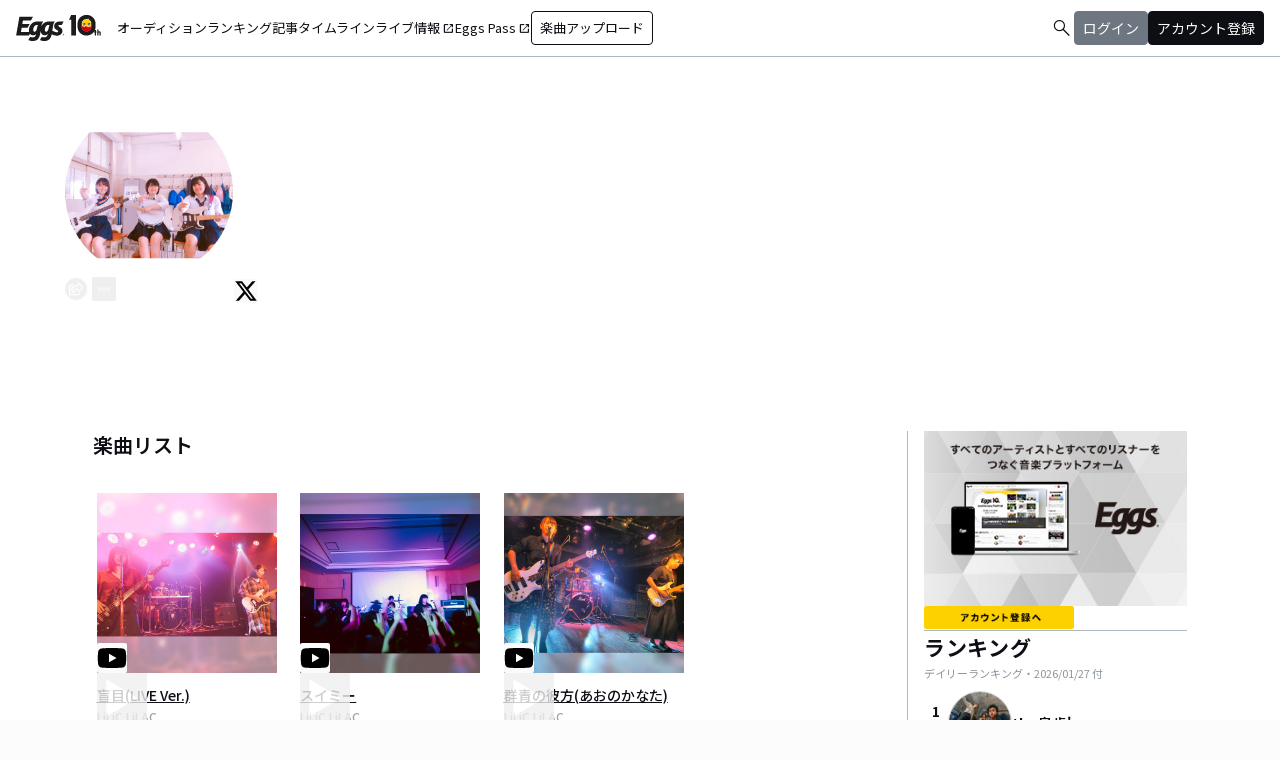

--- FILE ---
content_type: text/html; charset=utf-8
request_url: https://eggs.mu/artist/LiLiCLiLAC0506
body_size: 36557
content:
<!DOCTYPE html><html lang="ja"><head><meta charSet="utf-8"/><meta name="viewport" content="width=device-width, initial-scale=1, maximum-scale=1"/><link rel="preload" as="image" href="https://image-pro.eggs.mu/profile/18626.png?updated_at=2021-07-07T02%3A36%3A07%2B09%3A00"/><link rel="preload" as="image" href="https://image-pro.eggs.mu/jacket/10c8a749-6bc3-4216-8d67-fa42dee7cbdc.png?updated_at=2021-04-20T06%3A33%3A07%2B09%3A00"/><link rel="preload" as="image" href="/community/icon/fontawesome_movie_play.svg"/><link rel="preload" as="image" href="https://image-pro.eggs.mu/jacket/ae4f2357-eb98-47bc-ad32-797ec1b807b9.jpeg?updated_at=2021-07-07T02%3A36%3A07%2B09%3A00"/><link rel="preload" as="image" href="https://image-pro.eggs.mu/jacket/cc7e3e84-f389-4044-b166-4e91f733e09e.png?updated_at=2021-04-20T06%3A33%3A07%2B09%3A00"/><link rel="preload" as="image" href="https://webasset-pro.eggs.mu/assets/v2/img/common/bg_signup_bnr_2.jpg"/><link rel="preload" as="image" href="https://webasset-pro.eggs.mu/assets/v2/img/common/btn_signup_bnr_2.png"/><link rel="preload" as="image" href="https://image-pro.eggs.mu/profile/23808.jpg?updated_at=2023-11-16T19%3A40%3A51%2B09%3A00"/><link rel="preload" as="image" href="https://image-pro.eggs.mu/profile/29107.JPG?updated_at=2025-04-07T10%3A26%3A11%2B09%3A00"/><link rel="preload" as="image" href="https://image-pro.eggs.mu/profile/1607.jpg?updated_at=2025-06-09T15%3A45%3A25%2B09%3A00"/><link rel="stylesheet" href="/community-assets/_next/static/css/c22908367db3c6d6.css" data-precedence="next"/><link rel="preload" as="script" fetchPriority="low" href="/community-assets/_next/static/chunks/webpack-89926038476a0d08.js"/><script src="/community-assets/_next/static/chunks/4bd1b696-f785427dddbba9fb.js" async=""></script><script src="/community-assets/_next/static/chunks/1255-9494d7e861e97d68.js" async=""></script><script src="/community-assets/_next/static/chunks/main-app-05a5fe279f4f6e20.js" async=""></script><script src="/community-assets/_next/static/chunks/69b09407-2abf747fd61a4ed7.js" async=""></script><script src="/community-assets/_next/static/chunks/2619-3c9e02e22d10480a.js" async=""></script><script src="/community-assets/_next/static/chunks/7371-9c2886e73708e988.js" async=""></script><script src="/community-assets/_next/static/chunks/2230-e19831ca9d41235a.js" async=""></script><script src="/community-assets/_next/static/chunks/app/(main)/layout-99fac1afe21350af.js" async=""></script><script src="/community-assets/_next/static/chunks/app/(main)/error-f5a51a896a00addc.js" async=""></script><script src="/community-assets/_next/static/chunks/4662-9b29a46a4a370500.js" async=""></script><script src="/community-assets/_next/static/chunks/9770-3e4f9914a5967042.js" async=""></script><script src="/community-assets/_next/static/chunks/6232-4972f26042a34b46.js" async=""></script><script src="/community-assets/_next/static/chunks/2961-e6e4e2a94d11fd53.js" async=""></script><script src="/community-assets/_next/static/chunks/9745-1cfa3c15f66b0dfa.js" async=""></script><script src="/community-assets/_next/static/chunks/app/(main)/page-8e3e59f43e16caa5.js" async=""></script><script src="/community-assets/_next/static/chunks/53c13509-91ac7988a89a9d46.js" async=""></script><script src="/community-assets/_next/static/chunks/9c4e2130-f2300a893a2cd266.js" async=""></script><script src="/community-assets/_next/static/chunks/5e22fd23-91f37a8c6844c4da.js" async=""></script><script src="/community-assets/_next/static/chunks/619edb50-0786d0aa6d759d0d.js" async=""></script><script src="/community-assets/_next/static/chunks/f97e080b-c8f2c6745381109a.js" async=""></script><script src="/community-assets/_next/static/chunks/8e1d74a4-c8677f61d9925b15.js" async=""></script><script src="/community-assets/_next/static/chunks/fca4dd8b-0c656c5e68ecbb24.js" async=""></script><script src="/community-assets/_next/static/chunks/9262-7a011fa1de4b7d1d.js" async=""></script><script src="/community-assets/_next/static/chunks/6062-ffc4e55f85847dc6.js" async=""></script><script src="/community-assets/_next/static/chunks/8936-5f04fba47e0dc7d4.js" async=""></script><script src="/community-assets/_next/static/chunks/2879-19d4983bee273394.js" async=""></script><script src="/community-assets/_next/static/chunks/app/(main)/artist/%5Bid%5D/page-3877091b5e307315.js" async=""></script><link rel="preload" href="https://www.googletagmanager.com/gtm.js?id=GTM-W7G62R" as="script"/><link rel="preload" as="image" href="https://image-pro.eggs.mu/profile/7800.jpg?updated_at=2023-12-25T22%3A29%3A14%2B09%3A00"/><link rel="preload" as="image" href="https://image-pro.eggs.mu/profile/36571.jpeg?updated_at=2025-11-13T01%3A06%3A07%2B09%3A00"/><link rel="preload" as="image" href="https://images.microcms-assets.io/assets/a5d8943e9015492b986f655bc654c7b0/3b69d69628c8435f8ae48bd7f457a1d8/Eggs_GIGGS_bnr_300_200.jpg?"/><link rel="preload" as="image" href="https://images.microcms-assets.io/assets/a5d8943e9015492b986f655bc654c7b0/3c4d593b583c4264a2e27ce7bff40720/d3c20557a4b6a6c31241105549b43093.jpg?"/><link rel="preload" as="image" href="https://images.microcms-assets.io/assets/a5d8943e9015492b986f655bc654c7b0/8b51a98d025746e7bbd48e0c6f0f68de/4c7497d3a2bea34810c07b2ae02b1191.jpg?"/><link rel="preload" as="image" href="https://images.microcms-assets.io/assets/a5d8943e9015492b986f655bc654c7b0/92f6a592f4464061ad4aba5d3901939b/Eggscurator_300_200.jpg?"/><link rel="preload" as="image" href="https://images.microcms-assets.io/assets/a5d8943e9015492b986f655bc654c7b0/822f5b0bdc4448a797e45ced0dbb74ec/kodansha_eggs_web_300_200.jpg?"/><link rel="preload" as="image" href="/community/icon/icn_pagetop.png"/><title>LiLiC LiLACのEggsページ｜インディーズバンド音楽配信サイト</title><link rel="canonical" href="https://eggs.mu/artist/LiLiCLiLAC0506"/><meta property="og:title" content="LiLiC LiLACのEggsページ｜インディーズバンド音楽配信サイト"/><meta property="og:url" content="https://eggs.mu/artist/LiLiCLiLAC0506"/><meta property="og:image" content="https://image-pro.eggs.mu/profile/18626.png?updated_at=2021-07-07T02%3A36%3A07%2B09%3A00"/><meta name="twitter:card" content="summary_large_image"/><meta name="twitter:title" content="LiLiC LiLACのEggsページ｜インディーズバンド音楽配信サイト"/><meta name="twitter:image" content="https://image-pro.eggs.mu/profile/18626.png?updated_at=2021-07-07T02%3A36%3A07%2B09%3A00"/><link rel="icon" href="/favicon.ico" type="image/x-icon" sizes="32x32"/><link rel="stylesheet" href="https://fonts.googleapis.com/css2?family=Material+Symbols+Outlined:opsz,wght,FILL,GRAD@20,300,0,0"/><link href="https://fonts.googleapis.com/css2?family=Atkinson+Hyperlegible:ital,wght@0,400;0,700;1,400;1,700&amp;family=Noto+Sans+JP:wght@100..900&amp;display=swap" rel="stylesheet"/><script src="/community-assets/_next/static/chunks/polyfills-42372ed130431b0a.js" noModule=""></script></head><body class="font-family min-h-screen flex flex-col text-eggs-web-body-medium-normal bg-color-background-level0"><div hidden=""><!--$--><!--/$--></div><div data-rht-toaster="" style="position:fixed;z-index:9999;top:16px;left:16px;right:16px;bottom:16px;pointer-events:none"></div><nav class="min-w-[theme(&#x27;length.display-min-width&#x27;)] bg-color-background-level0 text-color-semantic-text-neutral w-full top-dimension-space-zero sticky z-[100] bg-white border-b border-color-semantic-stroke-explicit"><div class="flex justify-between items-center h-[theme(&#x27;length.dimension-length-56&#x27;)] px-dimension-space-m py-dimension-space-xs lg:p-dimension-space-zero"><button type="button" class="flex items-center lg:hidden"><span class="material-symbols-outlined w-[theme(&#x27;length.dimension-length-20&#x27;)] h-[theme(&#x27;length.dimension-length-20&#x27;)]">menu</span></button><a class="absolute left-1/2 -translate-x-1/2 lg:static lg:left-0 lg:translate-x-0 lg:flex lg:ml-dimension-space-m hover:opacity-80" href="https://eggs.mu"><img src="/community/logo/10th_logo.svg" alt="Eggs｜インディーズバンド音楽配信サイト" class="h-[theme(&#x27;length.dimension-length-40&#x27;)] w-[85px] object-contains"/></a><div class="flex items-center gap-dimension-space-s md:gap-dimension-space-m"><a href="https://eggs.mu/search" class="lg:hidden flex items-center hover:bg-color-background-level1"><span class="material-symbols-outlined ml-auto hover:text-color-semantic-text-muted">search</span></a><div class="h-[theme(&#x27;length.dimension-length-20&#x27;)] w-[1px] bg-color-semantic-stroke-implicit my-dimension-space-m lg:hidden"></div><button type="button" class="flex items-center lg:hidden"><img src="/community/image/noimg_user.png" alt="no-image-user" class="w-[theme(&#x27;length.dimension-length-40&#x27;)] h-[theme(&#x27;length.dimension-length-40&#x27;)] object-cover rounded-full"/></button></div><div class="hidden h-[100vh] border-t border-color-semantic-stroke-explicit lg:border-0 lg:w-auto lg:order-1 lg:flex lg:h-full"><ul class="md:gap-dimension-space-s ml-dimension-space-m lg:gap-dimension-space-m whitespace-nowrap rtl:space-x-reverse lg:flex lg:p-dimension-space-zero lg:mt-0 lg:border-0 lg:text-eggs-web-label-medium"><li class="hover-underline-animation border-b border-color-semantic-stroke-explicit lg:border-0"><a href="https://eggs.mu/music/projects" class="relative leading-[theme(&#x27;length.dimension-length-56&#x27;)] flex items-center">オーディション</a></li><li class="hover-underline-animation border-b border-color-semantic-stroke-explicit lg:border-0"><a class="relative leading-[theme(&#x27;length.dimension-length-56&#x27;)] flex items-center" href="https://eggs.mu/ranking/artist/daily">ランキング</a></li><li class="hover-underline-animation border-b border-color-semantic-stroke-explicit lg:border-0"><a class="relative leading-[theme(&#x27;length.dimension-length-56&#x27;)] flex items-center" href="/community/article">記事</a></li><li class="hover-underline-animation border-b border-color-semantic-stroke-explicit lg:border-0"><a class="relative leading-[theme(&#x27;length.dimension-length-56&#x27;)] flex items-center" href="/community">タイムライン</a></li><li class="hover-underline-animation border-b border-color-semantic-stroke-explicit lg:border-0"><a href="https://giggs.eggs.mu/" class="relative leading-[theme(&#x27;length.dimension-length-56&#x27;)] flex items-center"><p class="leading-[theme(&#x27;length.dimension-length-56&#x27;)] relative flex items-center">ライブ情報<span class="!text-eggs-web-label-medium mt-dimension-space-xxs material-symbols-outlined ml-dimension-space-xxs leading-[theme(&#x27;length.dimension-length-56&#x27;)]">open_in_new</span></p></a></li><li class="hover-underline-animation border-b border-color-semantic-stroke-explicit lg:border-0"><a href="https://eggspass.jp/" class="relative flex items-center"><p class="leading-[theme(&#x27;length.dimension-length-56&#x27;)] relative flex items-center">Eggs Pass<span class="!text-eggs-web-label-medium mt-dimension-space-xxs material-symbols-outlined ml-dimension-space-xxs leading-[theme(&#x27;length.dimension-length-56&#x27;)]">open_in_new</span></p></a></li><li class="flex items-center border-b border-color-semantic-stroke-explicit lg:border-0"><a href="#" class="w-full lg:w-auto text-eggs-web-button-medium flex items-center leading-[theme(&#x27;length.dimension-length-56&#x27;)] lg:leading-[theme(&#x27;length.dimension-length-24&#x27;)]"><span class="lg:border lg:border-color-semantic-action-neutral lg:rounded-dimension-corner-radius-s lg:px-dimension-space-s lg:py-dimension-space-xs hover:opacity-80">楽曲アップロード</span></a></li></ul></div><div class="text-eggs-web-body-medium-normal hidden h-full lg:mr-dimension-space-m lg:ml-auto lg:flex lg:w-auto lg:order-1"><div><div class="hidden h-[100vh] lg:w-auto lg:border-0 lg:order-1 lg:flex lg:h-full lg:gap-dimension-space-m"><a href="https://eggs.mu/search" class="hidden lg:flex flex items-center hover:bg-color-background-level1"><span class="material-symbols-outlined ml-auto hover:text-color-semantic-text-muted">search</span></a><div class="block lg:inline-flex lg:gap-dimension-space-m"><a href="#" class="leading-[theme(&#x27;length.dimension-length-56&#x27;)] lg:leading-[theme(&#x27;length.dimension-length-24&#x27;)] flex lg:items-center lg:justify-center px-dimension-space-m lg:px-dimension-space-zero"><span class="lg:border lg:border-color-semantic-action-muted lg:bg-color-semantic-action-muted lg:rounded-dimension-corner-radius-s lg:px-dimension-space-s lg:py-dimension-space-xs lg:text-color-semantic-text-neutral-inverse lg:hover:opacity-80">ログイン</span></a><a href="#" class="leading-[theme(&#x27;length.dimension-length-56&#x27;)] lg:leading-[theme(&#x27;length.dimension-length-24&#x27;)] flex lg:items-center lg:justify-center px-dimension-space-m lg:px-dimension-space-zero"><span class="lg:border lg:border-color-semantic-action-neutral lg:bg-color-semantic-action-neutral lg:rounded-dimension-corner-radius-s lg:px-dimension-space-s lg:py-dimension-space-xs lg:text-color-semantic-text-neutral-inverse lg:hover:opacity-80">アカウント登録</span></a></div></div></div></div></div></nav><main class="bg-color-background-level0 flex-grow text-color-semantic-text-neutral"><main><div class="bg-white"><a id="top"></a><div class="relative w-full min-h-xs mb-dimension-space-xxl"><div class="absolute inset-0 z-0 bg-center bg-cover blur-sm scale-120 overflow-hidden" style="background-image:url(https://image-pro.eggs.mu/profile/18626.png?updated_at=2021-07-07T02%3A36%3A07%2B09%3A00);background-repeat:no-repeat;background-size:cover"></div><div class="absolute inset-0 z-5 bg-black opacity-40"></div><div class="relative inset-0 z-10 flex justify-center items-start px-dimension-space-m pt-[50px] pb-dimension-space-xxl min-h-xs"><div class="w-full max-w-[calc(theme(&#x27;length.display-max-width&#x27;)+theme(&#x27;length.dimension-length-128&#x27;))] flex flex-col items-center gap-dimension-space-l md:flex-row md:items-start md:gap-dimension-space-xl"><div class="size-[170px] flex-shrink-0"><img src="https://image-pro.eggs.mu/profile/18626.png?updated_at=2021-07-07T02%3A36%3A07%2B09%3A00" alt="プロフィール画像" class="size-full rounded-full object-cover border-[1px] border-white bg-white"/><button class="group inline-flex items-center justify-center text-white size-dimension-space-l md:bottom-[-20px] md:right-1 transition rounded-full border border-white" aria-label="share"><svg stroke="currentColor" fill="currentColor" stroke-width="0" viewBox="0 0 576 512" class="group-hover:hidden" height="1em" width="1em" xmlns="http://www.w3.org/2000/svg"><path d="M561.938 158.06L417.94 14.092C387.926-15.922 336 5.097 336 48.032v57.198c-42.45 1.88-84.03 6.55-120.76 17.99-35.17 10.95-63.07 27.58-82.91 49.42C108.22 199.2 96 232.6 96 271.94c0 61.697 33.178 112.455 84.87 144.76 37.546 23.508 85.248-12.651 71.02-55.74-15.515-47.119-17.156-70.923 84.11-78.76V336c0 42.993 51.968 63.913 81.94 33.94l143.998-144c18.75-18.74 18.75-49.14 0-67.88zM384 336V232.16C255.309 234.082 166.492 255.35 206.31 376 176.79 357.55 144 324.08 144 271.94c0-109.334 129.14-118.947 240-119.85V48l144 144-144 144zm24.74 84.493a82.658 82.658 0 0 0 20.974-9.303c7.976-4.952 18.286.826 18.286 10.214V464c0 26.51-21.49 48-48 48H48c-26.51 0-48-21.49-48-48V112c0-26.51 21.49-48 48-48h132c6.627 0 12 5.373 12 12v4.486c0 4.917-2.987 9.369-7.569 11.152-13.702 5.331-26.396 11.537-38.05 18.585a12.138 12.138 0 0 1-6.28 1.777H54a6 6 0 0 0-6 6v340a6 6 0 0 0 6 6h340a6 6 0 0 0 6-6v-25.966c0-5.37 3.579-10.059 8.74-11.541z"></path></svg><svg stroke="currentColor" fill="currentColor" stroke-width="0" viewBox="0 0 576 512" class="hidden group-hover:block" height="1em" width="1em" xmlns="http://www.w3.org/2000/svg"><path d="M568.482 177.448L424.479 313.433C409.3 327.768 384 317.14 384 295.985v-71.963c-144.575.97-205.566 35.113-164.775 171.353 4.483 14.973-12.846 26.567-25.006 17.33C155.252 383.105 120 326.488 120 269.339c0-143.937 117.599-172.5 264-173.312V24.012c0-21.174 25.317-31.768 40.479-17.448l144.003 135.988c10.02 9.463 10.028 25.425 0 34.896zM384 379.128V448H64V128h50.916a11.99 11.99 0 0 0 8.648-3.693c14.953-15.568 32.237-27.89 51.014-37.676C185.708 80.83 181.584 64 169.033 64H48C21.49 64 0 85.49 0 112v352c0 26.51 21.49 48 48 48h352c26.51 0 48-21.49 48-48v-88.806c0-8.288-8.197-14.066-16.011-11.302a71.83 71.83 0 0 1-34.189 3.377c-7.27-1.046-13.8 4.514-13.8 11.859z"></path></svg></button><button class="group inline-flex items-center justify-center text-white size-dimension-space-l md:bottom-[-20px] md:right-1 transition rounded-sm ml-dimension-space-xs" aria-label="report"><svg stroke="currentColor" fill="currentColor" stroke-width="0" viewBox="0 0 256 256" class="group-hover:hidden" height="1em" width="1em" xmlns="http://www.w3.org/2000/svg"><path d="M128,98a30,30,0,1,0,30,30A30,30,0,0,0,128,98Zm0,48a18,18,0,1,1,18-18A18,18,0,0,1,128,146ZM48,98a30,30,0,1,0,30,30A30,30,0,0,0,48,98Zm0,48a18,18,0,1,1,18-18A18,18,0,0,1,48,146ZM208,98a30,30,0,1,0,30,30A30,30,0,0,0,208,98Zm0,48a18,18,0,1,1,18-18A18,18,0,0,1,208,146Z"></path></svg><svg stroke="currentColor" fill="currentColor" stroke-width="0" viewBox="0 0 256 256" class="hidden group-hover:block" height="1em" width="1em" xmlns="http://www.w3.org/2000/svg"><path d="M156,128a28,28,0,1,1-28-28A28,28,0,0,1,156,128ZM48,100a28,28,0,1,0,28,28A28,28,0,0,0,48,100Zm160,0a28,28,0,1,0,28,28A28,28,0,0,0,208,100Z"></path></svg></button></div><div class="text-white w-full"><h1 class="text-lg md:text-2xl mb-dimension-space-m text-center md:text-left break-all">LiLiC LiLAC</h1><div class="mb-dimension-space-s text-xs text-center md:text-left">EggsID：<!-- -->LiLiCLiLAC0506</div><div class="mb-dimension-space-s text-xs text-center md:text-left">74<!-- --> フォロワー</div><div class="md:flex md:flex-nowrap md:gap-x-dimension-space-s md:justify-start md:text-center"><div class="mb-dimension-space-s text-xs flex justify-center items-center flex-wrap"><a class="inline-flex items-center gap-dimension-space-xs" href="https://eggs.mu/search/area/Kanagawa"><svg stroke="currentColor" fill="currentColor" stroke-width="0" viewBox="0 0 384 512" height="1em" width="1em" xmlns="http://www.w3.org/2000/svg"><path d="M215.7 499.2C267 435 384 279.4 384 192C384 86 298 0 192 0S0 86 0 192c0 87.4 117 243 168.3 307.2c12.3 15.3 35.1 15.3 47.4 0zM192 128a64 64 0 1 1 0 128 64 64 0 1 1 0-128z"></path></svg><span class="underline hover:no-underline">神奈川県</span></a></div><div class="mb-dimension-space-s text-xs flex justify-center items-center flex-wrap"><a href="https://eggs.mu/search/genre/fg3"><span class="underline hover:no-underline">ロック</span></a><span class="mx-1">/</span><a href="https://eggs.mu/search/genre/fg1"><span class="underline hover:no-underline">ポップ</span></a></div></div><p class="line-clamp-2 mb-dimension-space-m text-xs whitespace-pre-line text-center md:text-left leading-[18px]">港北高校2年生スリーピースガールズバンドのLiLiC LiLAC(りりっくらいらっく)です！『明るく楽しく元気よく演奏！』をモットーに日々活動しております。皆さんに私たちにしか奏でられないサウンドをお届けします！</p><div class="flex items-center gap-3 mt-dimension-space-m justify-center md:justify-start"><a href="https://twitter.com/LiLiC_LiLAC" target="_blank" rel="noopener noreferrer"><svg stroke="currentColor" fill="currentColor" stroke-width="0" viewBox="0 0 512 512" class="size-dimension-space-l bg-zinc-50 text-black rounded-sm hover:opacity-50" height="1em" width="1em" xmlns="http://www.w3.org/2000/svg"><path d="M389.2 48h70.6L305.6 224.2 487 464H345L233.7 318.6 106.5 464H35.8L200.7 275.5 26.8 48H172.4L272.9 180.9 389.2 48zM364.4 421.8h39.1L151.1 88h-42L364.4 421.8z"></path></svg></a></div></div></div></div></div><div class="max-w-[calc(theme(&#x27;length.display-max-width&#x27;)+theme(&#x27;length.dimension-length-128&#x27;))] mx-auto lg:flex lg:justify-center"><div class="w-full min-w-0 flex flex-col px-dimension-space-m mb-dimension-space-xxl lg:max-w-[830px] lg:mb-0"><section><h2 class="text-xl font-semibold mb-dimension-space-l">楽曲リスト</h2><div class="grid grid-cols-1 md:grid-cols-3 xl:grid-cols-4 gap-x-dimension-space-m"><div><div class="flex justify-center items-start"><div class="pt-[10px] pb-[10px] w-full flex flex-row md:flex-col md:w-[180px] md:pb-dimension-space-m md:mb-dimension-space-m"><div class="relative size-[100px] md:size-[180px]
        group flex-shrink-0"><div class="size-full bg-gray-200 flex items-center justify-center"><img src="https://image-pro.eggs.mu/jacket/10c8a749-6bc3-4216-8d67-fa42dee7cbdc.png?updated_at=2021-04-20T06%3A33%3A07%2B09%3A00" alt="楽曲画像" class="size-full object-cover"/></div><div class="absolute bottom-0"><img src="/community/icon/fontawesome_movie_play.svg" alt="動画再生" class="size-[30px] bg-zinc-50 rounded-sm"/></div><div class="absolute inset-0 flex flex-col justify-center items-center bg-black bg-opacity-10 opacity-80 transition duration-300"><button class="mb-dimension-space-s flex items-center justify-center transition hover:scale-110"><svg stroke="currentColor" fill="currentColor" stroke-width="0" viewBox="0 0 512 512" class="text-white size-[50px]" height="1em" width="1em" xmlns="http://www.w3.org/2000/svg"><path d="m96 448 320-192L96 64v384z"></path></svg></button></div></div><div class="ml-dimension-space-m mt-0 md:ml-0 md:mt-dimension-space-s flex flex-col justify-center w-full"><div class="text-sm font-medium mt-dimension-space-xs"><a class="break-all line-clamp-2 underline hover:no-underline transition duration-150" href="https://eggs.mu/artist/LiLiCLiLAC0506/song/10c8a749-6bc3-4216-8d67-fa42dee7cbdc">盲目(LIVE Ver.)</a></div><div class="break-all line-clamp-2 text-xs text-gray-400 font-medium mt-dimension-space-xs">LiLiC LiLAC</div><div class="mt-dimension-space-xs flex justify-end"><button class="group inline-flex items-center justify-center size-dimension-space-l rounded-full md:bottom-[-20px] md:right-1 transition text-gray-400 border border-gray-400 hover:bg-gray-800 hover:text-white hover:border-white" aria-label="share"><svg stroke="currentColor" fill="currentColor" stroke-width="0" viewBox="0 0 576 512" class="group-hover:hidden" height="1em" width="1em" xmlns="http://www.w3.org/2000/svg"><path d="M561.938 158.06L417.94 14.092C387.926-15.922 336 5.097 336 48.032v57.198c-42.45 1.88-84.03 6.55-120.76 17.99-35.17 10.95-63.07 27.58-82.91 49.42C108.22 199.2 96 232.6 96 271.94c0 61.697 33.178 112.455 84.87 144.76 37.546 23.508 85.248-12.651 71.02-55.74-15.515-47.119-17.156-70.923 84.11-78.76V336c0 42.993 51.968 63.913 81.94 33.94l143.998-144c18.75-18.74 18.75-49.14 0-67.88zM384 336V232.16C255.309 234.082 166.492 255.35 206.31 376 176.79 357.55 144 324.08 144 271.94c0-109.334 129.14-118.947 240-119.85V48l144 144-144 144zm24.74 84.493a82.658 82.658 0 0 0 20.974-9.303c7.976-4.952 18.286.826 18.286 10.214V464c0 26.51-21.49 48-48 48H48c-26.51 0-48-21.49-48-48V112c0-26.51 21.49-48 48-48h132c6.627 0 12 5.373 12 12v4.486c0 4.917-2.987 9.369-7.569 11.152-13.702 5.331-26.396 11.537-38.05 18.585a12.138 12.138 0 0 1-6.28 1.777H54a6 6 0 0 0-6 6v340a6 6 0 0 0 6 6h340a6 6 0 0 0 6-6v-25.966c0-5.37 3.579-10.059 8.74-11.541z"></path></svg><svg stroke="currentColor" fill="currentColor" stroke-width="0" viewBox="0 0 576 512" class="hidden group-hover:block" height="1em" width="1em" xmlns="http://www.w3.org/2000/svg"><path d="M568.482 177.448L424.479 313.433C409.3 327.768 384 317.14 384 295.985v-71.963c-144.575.97-205.566 35.113-164.775 171.353 4.483 14.973-12.846 26.567-25.006 17.33C155.252 383.105 120 326.488 120 269.339c0-143.937 117.599-172.5 264-173.312V24.012c0-21.174 25.317-31.768 40.479-17.448l144.003 135.988c10.02 9.463 10.028 25.425 0 34.896zM384 379.128V448H64V128h50.916a11.99 11.99 0 0 0 8.648-3.693c14.953-15.568 32.237-27.89 51.014-37.676C185.708 80.83 181.584 64 169.033 64H48C21.49 64 0 85.49 0 112v352c0 26.51 21.49 48 48 48h352c26.51 0 48-21.49 48-48v-88.806c0-8.288-8.197-14.066-16.011-11.302a71.83 71.83 0 0 1-34.189 3.377c-7.27-1.046-13.8 4.514-13.8 11.859z"></path></svg></button><button class="group inline-flex items-center justify-center size-dimension-space-l ml-dimension-space-xs rounded-sm md:bottom-[-20px] md:right-1 transition text-gray-400 hover:text-gray-800" aria-label="report"><svg stroke="currentColor" fill="currentColor" stroke-width="0" viewBox="0 0 256 256" class="group-hover:hidden" height="1em" width="1em" xmlns="http://www.w3.org/2000/svg"><path d="M128,98a30,30,0,1,0,30,30A30,30,0,0,0,128,98Zm0,48a18,18,0,1,1,18-18A18,18,0,0,1,128,146ZM48,98a30,30,0,1,0,30,30A30,30,0,0,0,48,98Zm0,48a18,18,0,1,1,18-18A18,18,0,0,1,48,146ZM208,98a30,30,0,1,0,30,30A30,30,0,0,0,208,98Zm0,48a18,18,0,1,1,18-18A18,18,0,0,1,208,146Z"></path></svg><svg stroke="currentColor" fill="currentColor" stroke-width="0" viewBox="0 0 256 256" class="hidden group-hover:block" height="1em" width="1em" xmlns="http://www.w3.org/2000/svg"><path d="M156,128a28,28,0,1,1-28-28A28,28,0,0,1,156,128ZM48,100a28,28,0,1,0,28,28A28,28,0,0,0,48,100Zm160,0a28,28,0,1,0,28,28A28,28,0,0,0,208,100Z"></path></svg></button></div></div></div></div><div class="block md:hidden border-b border-color-semantic-stroke-explicit my-dimension-space-m"></div></div><div><div class="flex justify-center items-start"><div class="pt-[10px] pb-[10px] w-full flex flex-row md:flex-col md:w-[180px] md:pb-dimension-space-m md:mb-dimension-space-m"><div class="relative size-[100px] md:size-[180px]
        group flex-shrink-0"><div class="size-full bg-gray-200 flex items-center justify-center"><img src="https://image-pro.eggs.mu/jacket/ae4f2357-eb98-47bc-ad32-797ec1b807b9.jpeg?updated_at=2021-07-07T02%3A36%3A07%2B09%3A00" alt="楽曲画像" class="size-full object-cover"/></div><div class="absolute bottom-0"><img src="/community/icon/fontawesome_movie_play.svg" alt="動画再生" class="size-[30px] bg-zinc-50 rounded-sm"/></div><div class="absolute inset-0 flex flex-col justify-center items-center bg-black bg-opacity-10 opacity-80 transition duration-300"><button class="mb-dimension-space-s flex items-center justify-center transition hover:scale-110"><svg stroke="currentColor" fill="currentColor" stroke-width="0" viewBox="0 0 512 512" class="text-white size-[50px]" height="1em" width="1em" xmlns="http://www.w3.org/2000/svg"><path d="m96 448 320-192L96 64v384z"></path></svg></button></div></div><div class="ml-dimension-space-m mt-0 md:ml-0 md:mt-dimension-space-s flex flex-col justify-center w-full"><div class="text-sm font-medium mt-dimension-space-xs"><a class="break-all line-clamp-2 underline hover:no-underline transition duration-150" href="https://eggs.mu/artist/LiLiCLiLAC0506/song/ae4f2357-eb98-47bc-ad32-797ec1b807b9">スイミー</a></div><div class="break-all line-clamp-2 text-xs text-gray-400 font-medium mt-dimension-space-xs">LiLiC LiLAC</div><div class="mt-dimension-space-xs flex justify-end"><button class="group inline-flex items-center justify-center size-dimension-space-l rounded-full md:bottom-[-20px] md:right-1 transition text-gray-400 border border-gray-400 hover:bg-gray-800 hover:text-white hover:border-white" aria-label="share"><svg stroke="currentColor" fill="currentColor" stroke-width="0" viewBox="0 0 576 512" class="group-hover:hidden" height="1em" width="1em" xmlns="http://www.w3.org/2000/svg"><path d="M561.938 158.06L417.94 14.092C387.926-15.922 336 5.097 336 48.032v57.198c-42.45 1.88-84.03 6.55-120.76 17.99-35.17 10.95-63.07 27.58-82.91 49.42C108.22 199.2 96 232.6 96 271.94c0 61.697 33.178 112.455 84.87 144.76 37.546 23.508 85.248-12.651 71.02-55.74-15.515-47.119-17.156-70.923 84.11-78.76V336c0 42.993 51.968 63.913 81.94 33.94l143.998-144c18.75-18.74 18.75-49.14 0-67.88zM384 336V232.16C255.309 234.082 166.492 255.35 206.31 376 176.79 357.55 144 324.08 144 271.94c0-109.334 129.14-118.947 240-119.85V48l144 144-144 144zm24.74 84.493a82.658 82.658 0 0 0 20.974-9.303c7.976-4.952 18.286.826 18.286 10.214V464c0 26.51-21.49 48-48 48H48c-26.51 0-48-21.49-48-48V112c0-26.51 21.49-48 48-48h132c6.627 0 12 5.373 12 12v4.486c0 4.917-2.987 9.369-7.569 11.152-13.702 5.331-26.396 11.537-38.05 18.585a12.138 12.138 0 0 1-6.28 1.777H54a6 6 0 0 0-6 6v340a6 6 0 0 0 6 6h340a6 6 0 0 0 6-6v-25.966c0-5.37 3.579-10.059 8.74-11.541z"></path></svg><svg stroke="currentColor" fill="currentColor" stroke-width="0" viewBox="0 0 576 512" class="hidden group-hover:block" height="1em" width="1em" xmlns="http://www.w3.org/2000/svg"><path d="M568.482 177.448L424.479 313.433C409.3 327.768 384 317.14 384 295.985v-71.963c-144.575.97-205.566 35.113-164.775 171.353 4.483 14.973-12.846 26.567-25.006 17.33C155.252 383.105 120 326.488 120 269.339c0-143.937 117.599-172.5 264-173.312V24.012c0-21.174 25.317-31.768 40.479-17.448l144.003 135.988c10.02 9.463 10.028 25.425 0 34.896zM384 379.128V448H64V128h50.916a11.99 11.99 0 0 0 8.648-3.693c14.953-15.568 32.237-27.89 51.014-37.676C185.708 80.83 181.584 64 169.033 64H48C21.49 64 0 85.49 0 112v352c0 26.51 21.49 48 48 48h352c26.51 0 48-21.49 48-48v-88.806c0-8.288-8.197-14.066-16.011-11.302a71.83 71.83 0 0 1-34.189 3.377c-7.27-1.046-13.8 4.514-13.8 11.859z"></path></svg></button><button class="group inline-flex items-center justify-center size-dimension-space-l ml-dimension-space-xs rounded-sm md:bottom-[-20px] md:right-1 transition text-gray-400 hover:text-gray-800" aria-label="report"><svg stroke="currentColor" fill="currentColor" stroke-width="0" viewBox="0 0 256 256" class="group-hover:hidden" height="1em" width="1em" xmlns="http://www.w3.org/2000/svg"><path d="M128,98a30,30,0,1,0,30,30A30,30,0,0,0,128,98Zm0,48a18,18,0,1,1,18-18A18,18,0,0,1,128,146ZM48,98a30,30,0,1,0,30,30A30,30,0,0,0,48,98Zm0,48a18,18,0,1,1,18-18A18,18,0,0,1,48,146ZM208,98a30,30,0,1,0,30,30A30,30,0,0,0,208,98Zm0,48a18,18,0,1,1,18-18A18,18,0,0,1,208,146Z"></path></svg><svg stroke="currentColor" fill="currentColor" stroke-width="0" viewBox="0 0 256 256" class="hidden group-hover:block" height="1em" width="1em" xmlns="http://www.w3.org/2000/svg"><path d="M156,128a28,28,0,1,1-28-28A28,28,0,0,1,156,128ZM48,100a28,28,0,1,0,28,28A28,28,0,0,0,48,100Zm160,0a28,28,0,1,0,28,28A28,28,0,0,0,208,100Z"></path></svg></button></div></div></div></div><div class="block md:hidden border-b border-color-semantic-stroke-explicit my-dimension-space-m"></div></div><div><div class="flex justify-center items-start"><div class="pt-[10px] pb-[10px] w-full flex flex-row md:flex-col md:w-[180px] md:pb-dimension-space-m md:mb-dimension-space-m"><div class="relative size-[100px] md:size-[180px]
        group flex-shrink-0"><div class="size-full bg-gray-200 flex items-center justify-center"><img src="https://image-pro.eggs.mu/jacket/cc7e3e84-f389-4044-b166-4e91f733e09e.png?updated_at=2021-04-20T06%3A33%3A07%2B09%3A00" alt="楽曲画像" class="size-full object-cover"/></div><div class="absolute bottom-0"><img src="/community/icon/fontawesome_movie_play.svg" alt="動画再生" class="size-[30px] bg-zinc-50 rounded-sm"/></div><div class="absolute inset-0 flex flex-col justify-center items-center bg-black bg-opacity-10 opacity-80 transition duration-300"><button class="mb-dimension-space-s flex items-center justify-center transition hover:scale-110"><svg stroke="currentColor" fill="currentColor" stroke-width="0" viewBox="0 0 512 512" class="text-white size-[50px]" height="1em" width="1em" xmlns="http://www.w3.org/2000/svg"><path d="m96 448 320-192L96 64v384z"></path></svg></button></div></div><div class="ml-dimension-space-m mt-0 md:ml-0 md:mt-dimension-space-s flex flex-col justify-center w-full"><div class="text-sm font-medium mt-dimension-space-xs"><a class="break-all line-clamp-2 underline hover:no-underline transition duration-150" href="https://eggs.mu/artist/LiLiCLiLAC0506/song/cc7e3e84-f389-4044-b166-4e91f733e09e">群青の彼方(あおのかなた)</a></div><div class="break-all line-clamp-2 text-xs text-gray-400 font-medium mt-dimension-space-xs">LiLiC LiLAC</div><div class="mt-dimension-space-xs flex justify-end"><button class="group inline-flex items-center justify-center size-dimension-space-l rounded-full md:bottom-[-20px] md:right-1 transition text-gray-400 border border-gray-400 hover:bg-gray-800 hover:text-white hover:border-white" aria-label="share"><svg stroke="currentColor" fill="currentColor" stroke-width="0" viewBox="0 0 576 512" class="group-hover:hidden" height="1em" width="1em" xmlns="http://www.w3.org/2000/svg"><path d="M561.938 158.06L417.94 14.092C387.926-15.922 336 5.097 336 48.032v57.198c-42.45 1.88-84.03 6.55-120.76 17.99-35.17 10.95-63.07 27.58-82.91 49.42C108.22 199.2 96 232.6 96 271.94c0 61.697 33.178 112.455 84.87 144.76 37.546 23.508 85.248-12.651 71.02-55.74-15.515-47.119-17.156-70.923 84.11-78.76V336c0 42.993 51.968 63.913 81.94 33.94l143.998-144c18.75-18.74 18.75-49.14 0-67.88zM384 336V232.16C255.309 234.082 166.492 255.35 206.31 376 176.79 357.55 144 324.08 144 271.94c0-109.334 129.14-118.947 240-119.85V48l144 144-144 144zm24.74 84.493a82.658 82.658 0 0 0 20.974-9.303c7.976-4.952 18.286.826 18.286 10.214V464c0 26.51-21.49 48-48 48H48c-26.51 0-48-21.49-48-48V112c0-26.51 21.49-48 48-48h132c6.627 0 12 5.373 12 12v4.486c0 4.917-2.987 9.369-7.569 11.152-13.702 5.331-26.396 11.537-38.05 18.585a12.138 12.138 0 0 1-6.28 1.777H54a6 6 0 0 0-6 6v340a6 6 0 0 0 6 6h340a6 6 0 0 0 6-6v-25.966c0-5.37 3.579-10.059 8.74-11.541z"></path></svg><svg stroke="currentColor" fill="currentColor" stroke-width="0" viewBox="0 0 576 512" class="hidden group-hover:block" height="1em" width="1em" xmlns="http://www.w3.org/2000/svg"><path d="M568.482 177.448L424.479 313.433C409.3 327.768 384 317.14 384 295.985v-71.963c-144.575.97-205.566 35.113-164.775 171.353 4.483 14.973-12.846 26.567-25.006 17.33C155.252 383.105 120 326.488 120 269.339c0-143.937 117.599-172.5 264-173.312V24.012c0-21.174 25.317-31.768 40.479-17.448l144.003 135.988c10.02 9.463 10.028 25.425 0 34.896zM384 379.128V448H64V128h50.916a11.99 11.99 0 0 0 8.648-3.693c14.953-15.568 32.237-27.89 51.014-37.676C185.708 80.83 181.584 64 169.033 64H48C21.49 64 0 85.49 0 112v352c0 26.51 21.49 48 48 48h352c26.51 0 48-21.49 48-48v-88.806c0-8.288-8.197-14.066-16.011-11.302a71.83 71.83 0 0 1-34.189 3.377c-7.27-1.046-13.8 4.514-13.8 11.859z"></path></svg></button><button class="group inline-flex items-center justify-center size-dimension-space-l ml-dimension-space-xs rounded-sm md:bottom-[-20px] md:right-1 transition text-gray-400 hover:text-gray-800" aria-label="report"><svg stroke="currentColor" fill="currentColor" stroke-width="0" viewBox="0 0 256 256" class="group-hover:hidden" height="1em" width="1em" xmlns="http://www.w3.org/2000/svg"><path d="M128,98a30,30,0,1,0,30,30A30,30,0,0,0,128,98Zm0,48a18,18,0,1,1,18-18A18,18,0,0,1,128,146ZM48,98a30,30,0,1,0,30,30A30,30,0,0,0,48,98Zm0,48a18,18,0,1,1,18-18A18,18,0,0,1,48,146ZM208,98a30,30,0,1,0,30,30A30,30,0,0,0,208,98Zm0,48a18,18,0,1,1,18-18A18,18,0,0,1,208,146Z"></path></svg><svg stroke="currentColor" fill="currentColor" stroke-width="0" viewBox="0 0 256 256" class="hidden group-hover:block" height="1em" width="1em" xmlns="http://www.w3.org/2000/svg"><path d="M156,128a28,28,0,1,1-28-28A28,28,0,0,1,156,128ZM48,100a28,28,0,1,0,28,28A28,28,0,0,0,48,100Zm160,0a28,28,0,1,0,28,28A28,28,0,0,0,208,100Z"></path></svg></button></div></div></div></div><div class="block md:hidden border-b border-color-semantic-stroke-explicit my-dimension-space-m"></div></div></div></section></div><div class="flex flex-col gap-dimension-space-l lg:flex-row"><div class="px-dimension-space-m lg:w-[theme(&#x27;length.display-sidebar-width&#x27;)] lg:border-l lg:border-color-semantic-stroke-explicit flex flex-col gap-dimension-space-l"><div class="border-b border-color-semantic-stroke-explicit pb-dimension-space-l flex justify-center"><div class="relative inline-block"><img src="https://webasset-pro.eggs.mu/assets/v2/img/common/bg_signup_bnr_2.jpg" alt="Eggs あなたの音楽を世界に" class="block"/><a href="#" class="absolute inset-0 flex justify-center items-end mb-dimension-space-s z-10 hover:opacity-50"><img src="https://webasset-pro.eggs.mu/assets/v2/img/common/btn_signup_bnr_2.png" alt="アカウント登録へ" class="w-[150px] object-contain"/></a></div></div><div class="border-b border-color-semantic-stroke-explicit pb-dimension-space-l"><div class="break-all lg:max-w-full"><p class="text-eggs-web-headline-small font-bold">ランキング</p><p class="text-eggs-web-label-small font-normal text-color-semantic-text-muted">デイリーランキング・<!-- -->2026/01/27<!-- --> 付</p><div class="flex flex-col items-start gap-dimension-space-s my-dimension-space-s"><div class="flex items-center gap-dimension-space-s self-stretch"><div class="flex flex-col w-dimension-length-16 h-dimension-length-16 justify-center items-center"><p class="text-eggs-web-title-small font-bold">1</p><span class="material-symbols-outlined text-color-semantic-ranking-stay">check_indeterminate_small</span></div><a class="flex items-center gap-dimension-space-s" href="https://eggs.mu/artist/okuba_010101"><img src="https://image-pro.eggs.mu/profile/23808.jpg?updated_at=2023-11-16T19%3A40%3A51%2B09%3A00" alt="thumbnailImage" class="relative object-cover rounded-full border border-color-semantic-stroke-implicit w-[theme(&#x27;length.dimension-length-64&#x27;)] h-[theme(&#x27;length.dimension-length-64&#x27;)] min-w-[theme(&#x27;length.dimension-length-64&#x27;)] min-h-[theme(&#x27;length.dimension-length-64&#x27;)]"/><p class="text-eggs-web-title-small font-bold line-clamp-2">the奥歯&#x27;s</p></a></div><div class="flex items-center gap-dimension-space-s self-stretch"><div class="flex flex-col w-dimension-length-16 h-dimension-length-16 justify-center items-center"><p class="text-eggs-web-title-small font-bold">2</p><span class="material-symbols-outlined text-color-semantic-ranking-up">arrow_drop_up</span></div><a class="flex items-center gap-dimension-space-s" href="https://eggs.mu/artist/mariesgirl_kobe"><img src="https://image-pro.eggs.mu/profile/29107.JPG?updated_at=2025-04-07T10%3A26%3A11%2B09%3A00" alt="thumbnailImage" class="relative object-cover rounded-full border border-color-semantic-stroke-implicit w-[theme(&#x27;length.dimension-length-64&#x27;)] h-[theme(&#x27;length.dimension-length-64&#x27;)] min-w-[theme(&#x27;length.dimension-length-64&#x27;)] min-h-[theme(&#x27;length.dimension-length-64&#x27;)]"/><p class="text-eggs-web-title-small font-bold line-clamp-2">Marie&#x27;s Girl</p></a></div><div class="flex items-center gap-dimension-space-s self-stretch"><div class="flex flex-col w-dimension-length-16 h-dimension-length-16 justify-center items-center"><p class="text-eggs-web-title-small font-bold">3</p><span class="material-symbols-outlined text-color-semantic-ranking-down">arrow_drop_down</span></div><a class="flex items-center gap-dimension-space-s" href="https://eggs.mu/artist/32_sunny_girl"><img src="https://image-pro.eggs.mu/profile/1607.jpg?updated_at=2025-06-09T15%3A45%3A25%2B09%3A00" alt="thumbnailImage" class="relative object-cover rounded-full border border-color-semantic-stroke-implicit w-[theme(&#x27;length.dimension-length-64&#x27;)] h-[theme(&#x27;length.dimension-length-64&#x27;)] min-w-[theme(&#x27;length.dimension-length-64&#x27;)] min-h-[theme(&#x27;length.dimension-length-64&#x27;)]"/><p class="text-eggs-web-title-small font-bold line-clamp-2">Sunny Girl</p></a></div><div class="flex items-center gap-dimension-space-s self-stretch"><div class="flex flex-col w-dimension-length-16 h-dimension-length-16 justify-center items-center"><p class="text-eggs-web-title-small font-bold">4</p><span class="material-symbols-outlined text-color-semantic-ranking-up">arrow_drop_up</span></div><a class="flex items-center gap-dimension-space-s" href="https://eggs.mu/artist/ammo__official"><img src="https://image-pro.eggs.mu/profile/7800.jpg?updated_at=2023-12-25T22%3A29%3A14%2B09%3A00" alt="thumbnailImage" class="relative object-cover rounded-full border border-color-semantic-stroke-implicit w-[theme(&#x27;length.dimension-length-64&#x27;)] h-[theme(&#x27;length.dimension-length-64&#x27;)] min-w-[theme(&#x27;length.dimension-length-64&#x27;)] min-h-[theme(&#x27;length.dimension-length-64&#x27;)]"/><p class="text-eggs-web-title-small font-bold line-clamp-2">ammo</p></a></div><div class="flex items-center gap-dimension-space-s self-stretch"><div class="flex flex-col w-dimension-length-16 h-dimension-length-16 justify-center items-center"><p class="text-eggs-web-title-small font-bold">4</p><span class="material-symbols-outlined text-color-semantic-ranking-up">arrow_drop_up</span></div><a class="flex items-center gap-dimension-space-s" href="https://eggs.mu/artist/yuzu1110"><img src="https://image-pro.eggs.mu/profile/36571.jpeg?updated_at=2025-11-13T01%3A06%3A07%2B09%3A00" alt="thumbnailImage" class="relative object-cover rounded-full border border-color-semantic-stroke-implicit w-[theme(&#x27;length.dimension-length-64&#x27;)] h-[theme(&#x27;length.dimension-length-64&#x27;)] min-w-[theme(&#x27;length.dimension-length-64&#x27;)] min-h-[theme(&#x27;length.dimension-length-64&#x27;)]"/><p class="text-eggs-web-title-small font-bold line-clamp-2">ゆづ</p></a></div></div><div class="flex justify-center"><a class="text-eggs-web-body-medium-comfort font-normal border border-color-semantic-stroke-implicit rounded-full px-dimension-space-l py-dimension-space-xs" href="https://eggs.mu/ranking/artist/daily">もっと見る</a></div></div></div><div class="flex flex-col gap-dimension-space-s"><a href="https://giggs.eggs.mu/?_gl=1*bgcvta*_gcl_au*MTQ0Mjg3ODQ1OS4xNzMzODk4NDY1*_ga*NTY4ODM4NDguMTczMzg5ODQ2NQ..*_ga_ZETBRB7S16*MTc0MTA3NjA2NS4xNy4xLjE3NDEwNzY2NTQuNjAuMC4w&amp;_ga=2.120459016.1640502499.1741058758-56883848.1733898465" class="rounded-dimension-corner-radius-s border border-color-semantic-stroke-implicit"><img class="rounded-dimension-corner-radius-s-inner object-contain aspect-[3/2]" src="https://images.microcms-assets.io/assets/a5d8943e9015492b986f655bc654c7b0/3b69d69628c8435f8ae48bd7f457a1d8/Eggs_GIGGS_bnr_300_200.jpg?" alt="ka-i2_1rxi"/></a><a href="https://eggspass.jp/events/au/" class="rounded-dimension-corner-radius-s border border-color-semantic-stroke-implicit"><img class="rounded-dimension-corner-radius-s-inner object-contain aspect-[3/2]" src="https://images.microcms-assets.io/assets/a5d8943e9015492b986f655bc654c7b0/3c4d593b583c4264a2e27ce7bff40720/d3c20557a4b6a6c31241105549b43093.jpg?" alt="qpl8w7dq7mvd"/></a><a href="https://eggspass.jp/" class="rounded-dimension-corner-radius-s border border-color-semantic-stroke-implicit"><img class="rounded-dimension-corner-radius-s-inner object-contain aspect-[3/2]" src="https://images.microcms-assets.io/assets/a5d8943e9015492b986f655bc654c7b0/8b51a98d025746e7bbd48e0c6f0f68de/4c7497d3a2bea34810c07b2ae02b1191.jpg?" alt="n_yxuw2visp"/></a><a href="https://eggs.mu/music/project/eggs_curators" class="rounded-dimension-corner-radius-s border border-color-semantic-stroke-implicit"><img class="rounded-dimension-corner-radius-s-inner object-contain aspect-[3/2]" src="https://images.microcms-assets.io/assets/a5d8943e9015492b986f655bc654c7b0/92f6a592f4464061ad4aba5d3901939b/Eggscurator_300_200.jpg?" alt="mn-0h3g6t1hb"/></a><a href="https://eggs.mu/music/project/kodansha_eggs" class="rounded-dimension-corner-radius-s border border-color-semantic-stroke-implicit"><img class="rounded-dimension-corner-radius-s-inner object-contain aspect-[3/2]" src="https://images.microcms-assets.io/assets/a5d8943e9015492b986f655bc654c7b0/822f5b0bdc4448a797e45ced0dbb74ec/kodansha_eggs_web_300_200.jpg?" alt="4hu-ihy2tyiy"/></a></div></div></div></div><div class="max-w-[calc(theme(&#x27;length.display-max-width&#x27;)+theme(&#x27;length.dimension-length-128&#x27;))] mx-auto mt-dimension-space-xl pr-dimension-space-m flex justify-end"><a href="#top" class="flex gap-dimension-space-xs items-center"><img src="/community/icon/icn_pagetop.png" class="size-dimension-space-m"/>PAGE TOP</a></div><audio class="hidden"></audio></div></main><!--$--><!--/$--></main><footer class="flex w-full px-dimension-space-m py-dimension-space-l flex-col items-start gap-dimension-space-l border-t border-color-semantic-stroke-explicit bg-color-background-level0"><div class="flex flex-col md:flex-row mx-auto items-center content-start gap-y-dimension-space-m gap-x-dimension-space-xl"><div class="flex flex-col justify-center items-center gap-dimension-space-l"><div class="flex flex-col items-center gap-dimension-space-s self-stretch"><a class="hover:opacity-80" href="https://eggs.mu"><img src="/community/logo/logo_noimg.png" alt="Eggs" class="h-[theme(&#x27;length.dimension-length-44&#x27;)] w-auto"/></a><p class="text-color-semantic-text-neutral text-eggs-web-label-small inline-block align-middle font-medium tracking-wides">© Eggs Co.,Ltd.</p></div><div class="flex items-center justify-center gap-dimension-space-m h-[theme(&#x27;length.dimension-length-24&#x27;)]"><a href="https://www.instagram.com/eggs_music/" target="_blank" rel="noopener noreferrer"><div class="w-[theme(&#x27;length.dimension-length-24&#x27;)] h-[theme(&#x27;length.dimension-length-24&#x27;)] flex justify-center rounded-dimension-corner-radius-m items-center"><svg aria-hidden="true" focusable="false" data-prefix="fab" data-icon="instagram" class="svg-inline--fa fa-instagram !w-[theme(&#x27;length.dimension-length-24&#x27;)] !h-[theme(&#x27;length.dimension-length-24&#x27;)] text-color-semantic-text-neutral" role="img" xmlns="http://www.w3.org/2000/svg" viewBox="0 0 448 512"><path fill="currentColor" d="M224.1 141c-63.6 0-114.9 51.3-114.9 114.9s51.3 114.9 114.9 114.9S339 319.5 339 255.9 287.7 141 224.1 141zm0 189.6c-41.1 0-74.7-33.5-74.7-74.7s33.5-74.7 74.7-74.7 74.7 33.5 74.7 74.7-33.6 74.7-74.7 74.7zm146.4-194.3c0 14.9-12 26.8-26.8 26.8-14.9 0-26.8-12-26.8-26.8s12-26.8 26.8-26.8 26.8 12 26.8 26.8zm76.1 27.2c-1.7-35.9-9.9-67.7-36.2-93.9-26.2-26.2-58-34.4-93.9-36.2-37-2.1-147.9-2.1-184.9 0-35.8 1.7-67.6 9.9-93.9 36.1s-34.4 58-36.2 93.9c-2.1 37-2.1 147.9 0 184.9 1.7 35.9 9.9 67.7 36.2 93.9s58 34.4 93.9 36.2c37 2.1 147.9 2.1 184.9 0 35.9-1.7 67.7-9.9 93.9-36.2 26.2-26.2 34.4-58 36.2-93.9 2.1-37 2.1-147.8 0-184.8zM398.8 388c-7.8 19.6-22.9 34.7-42.6 42.6-29.5 11.7-99.5 9-132.1 9s-102.7 2.6-132.1-9c-19.6-7.8-34.7-22.9-42.6-42.6-11.7-29.5-9-99.5-9-132.1s-2.6-102.7 9-132.1c7.8-19.6 22.9-34.7 42.6-42.6 29.5-11.7 99.5-9 132.1-9s102.7-2.6 132.1 9c19.6 7.8 34.7 22.9 42.6 42.6 11.7 29.5 9 99.5 9 132.1s2.7 102.7-9 132.1z"></path></svg></div></a><a href="https://www.tiktok.com/@eggs_music" target="_blank" rel="noopener noreferrer"><div class="w-[theme(&#x27;length.dimension-length-24&#x27;)] h-[theme(&#x27;length.dimension-length-24&#x27;)] flex justify-center rounded-dimension-corner-radius-m items-center"><svg aria-hidden="true" focusable="false" data-prefix="fab" data-icon="tiktok" class="svg-inline--fa fa-tiktok !w-[theme(&#x27;length.dimension-length-24&#x27;)] !h-[theme(&#x27;length.dimension-length-24&#x27;)] text-color-semantic-text-neutral" role="img" xmlns="http://www.w3.org/2000/svg" viewBox="0 0 448 512"><path fill="currentColor" d="M448,209.91a210.06,210.06,0,0,1-122.77-39.25V349.38A162.55,162.55,0,1,1,185,188.31V278.2a74.62,74.62,0,1,0,52.23,71.18V0l88,0a121.18,121.18,0,0,0,1.86,22.17h0A122.18,122.18,0,0,0,381,102.39a121.43,121.43,0,0,0,67,20.14Z"></path></svg></div></a><a href="https://www.youtube.com/c/Eggs_music" target="_blank" rel="noopener noreferrer"><div class="w-[theme(&#x27;length.dimension-length-24&#x27;)] h-[theme(&#x27;length.dimension-length-24&#x27;)] flex justify-center rounded-dimension-corner-radius-m items-center"><svg aria-hidden="true" focusable="false" data-prefix="fab" data-icon="youtube" class="svg-inline--fa fa-youtube !w-[theme(&#x27;length.dimension-length-24&#x27;)] !h-[theme(&#x27;length.dimension-length-24&#x27;)] text-color-semantic-text-neutral" role="img" xmlns="http://www.w3.org/2000/svg" viewBox="0 0 576 512"><path fill="currentColor" d="M549.655 124.083c-6.281-23.65-24.787-42.276-48.284-48.597C458.781 64 288 64 288 64S117.22 64 74.629 75.486c-23.497 6.322-42.003 24.947-48.284 48.597-11.412 42.867-11.412 132.305-11.412 132.305s0 89.438 11.412 132.305c6.281 23.65 24.787 41.5 48.284 47.821C117.22 448 288 448 288 448s170.78 0 213.371-11.486c23.497-6.321 42.003-24.171 48.284-47.821 11.412-42.867 11.412-132.305 11.412-132.305s0-89.438-11.412-132.305zm-317.51 213.508V175.185l142.739 81.205-142.739 81.201z"></path></svg></div></a><a href="https://x.com/Eggs_music" target="_blank" rel="noopener noreferrer"><div class="w-[theme(&#x27;length.dimension-length-24&#x27;)] h-[theme(&#x27;length.dimension-length-24&#x27;)] flex justify-center rounded-dimension-corner-radius-m items-center"><svg aria-hidden="true" focusable="false" data-prefix="fab" data-icon="x-twitter" class="svg-inline--fa fa-x-twitter !w-[theme(&#x27;length.dimension-length-24&#x27;)] !h-[theme(&#x27;length.dimension-length-24&#x27;)] text-color-semantic-text-neutral" role="img" xmlns="http://www.w3.org/2000/svg" viewBox="0 0 512 512"><path fill="currentColor" d="M389.2 48h70.6L305.6 224.2 487 464H345L233.7 318.6 106.5 464H35.8L200.7 275.5 26.8 48H172.4L272.9 180.9 389.2 48zM364.4 421.8h39.1L151.1 88h-42L364.4 421.8z"></path></svg></div></a></div><div class="md:hidden h-[theme(&#x27;length.dimension-length-36&#x27;)] flex justify-center items-center gap-dimension-space-s"><a href="https://apps.apple.com/jp/app/id1016784177" target="_blank"><img src="/community/logo/download_link_ios.svg" alt="Download on the App Store" class="h-[theme(&#x27;length.dimension-length-36&#x27;)] w-auto"/></a><a href="https://play.google.com/store/apps/details?id=mu.eggs.recochoku&amp;hl=ja" target="_blank"><img src="/community/logo/download_link_google.png" alt="Download on the Google Play Store" class="h-[theme(&#x27;length.dimension-length-36&#x27;)] w-auto"/></a></div></div><div class="text-color-semantic-text-neutral text-eggs-web-label-small flex flex-col justify-center items-center md:items-start gap-dimension-space-s w-full"><a href="https://eggs.mu/music/about" target="_blank" class="tracking-widest hover:opacity-80 text-center">Eggsについて</a><a href="https://help.eggs.mu/" target="_blank" class="tracking-widest hover:opacity-80 text-center">よくある質問 / お問い合わせ</a><a href="https://eggs.mu/music/support" target="_blank" class="tracking-widest hover:opacity-80 text-center">利用規約 / プライバシーポリシー</a><a href="https://corporate.eggs.mu/" target="_blank" class="tracking-widest hover:opacity-80 text-center">会社概要</a></div></div><div class="hidden md:flex h-[theme(&#x27;length.dimension-length-36&#x27;)] justify-center items-center gap-dimension-space-s mx-auto"><a href="https://apps.apple.com/jp/app/id1016784177" target="_blank"><img src="/community/logo/download_link_ios.svg" alt="Download on the App Store" class="h-[theme(&#x27;length.dimension-length-36&#x27;)] w-auto"/></a><a href="https://play.google.com/store/apps/details?id=mu.eggs.recochoku&amp;hl=ja" target="_blank"><img src="/community/logo/download_link_google.png" alt="Download on the Google Play Store" class="h-[theme(&#x27;length.dimension-length-36&#x27;)] w-auto"/></a></div><div class="md:max-w-[theme(&#x27;length.dimension-length-800&#x27;)] md:mx-auto"><div class="text-color-semantic-action-muted text-eggs-web-label-extra-small"><p>※免責事項</p><p>掲載されているキャンペーン・イベント・オーディション情報はEggs / パートナー企業が提供しているものとなります。</p><p>Apple Inc、アップルジャパン株式会社は、掲載されているキャンペーン・イベント・オーディション情報に一切関与をしておりません。</p><p>提供されたキャンペーン・イベント・オーディション情報を利用して生じた一切の障害について、Apple Inc、アップルジャパン株式会社は一切の責任を負いません。</p></div></div><div class="clear-both w-full"><ul class="w-full"><li><div class="flex items-center justify-center gap-dimension-space-s"><p class="text-color-semantic-action-neutral text-eggs-web-label-small tracking-wide">supported by</p><a href="https://recochoku.jp/" target="_blank" class="hover:opacity-80 flex items-center"><img src="/community/logo/recochoku.png" alt="音楽ダウンロードサイト、曲のランキングは【レコチョク】 スマホ・パソコン対応" class="mx-0 w-auto h-[theme(&#x27;length.dimension-length-20&#x27;)]"/></a></div></li></ul></div></footer><script src="/community-assets/_next/static/chunks/webpack-89926038476a0d08.js" id="_R_" async=""></script><script>(self.__next_f=self.__next_f||[]).push([0])</script><script>self.__next_f.push([1,"1:\"$Sreact.fragment\"\n2:I[9766,[],\"\"]\n3:I[8924,[],\"\"]\n4:I[8202,[\"5802\",\"static/chunks/69b09407-2abf747fd61a4ed7.js\",\"2619\",\"static/chunks/2619-3c9e02e22d10480a.js\",\"7371\",\"static/chunks/7371-9c2886e73708e988.js\",\"2230\",\"static/chunks/2230-e19831ca9d41235a.js\",\"2076\",\"static/chunks/app/(main)/layout-99fac1afe21350af.js\"],\"GoogleTagManager\"]\n5:I[2663,[\"5802\",\"static/chunks/69b09407-2abf747fd61a4ed7.js\",\"2619\",\"static/chunks/2619-3c9e02e22d10480a.js\",\"7371\",\"static/chunks/7371-9c2886e73708e988.js\",\"2230\",\"static/chunks/2230-e19831ca9d41235a.js\",\"2076\",\"static/chunks/app/(main)/layout-99fac1afe21350af.js\"],\"Toaster\"]\n7:I[2617,[\"2619\",\"static/chunks/2619-3c9e02e22d10480a.js\",\"5956\",\"static/chunks/app/(main)/error-f5a51a896a00addc.js\"],\"default\"]\n8:I[2619,[\"2619\",\"static/chunks/2619-3c9e02e22d10480a.js\",\"4662\",\"static/chunks/4662-9b29a46a4a370500.js\",\"9770\",\"static/chunks/9770-3e4f9914a5967042.js\",\"6232\",\"static/chunks/6232-4972f26042a34b46.js\",\"2961\",\"static/chunks/2961-e6e4e2a94d11fd53.js\",\"9745\",\"static/chunks/9745-1cfa3c15f66b0dfa.js\",\"7619\",\"static/chunks/app/(main)/page-8e3e59f43e16caa5.js\"],\"\"]\n9:I[7137,[\"5802\",\"static/chunks/69b09407-2abf747fd61a4ed7.js\",\"2619\",\"static/chunks/2619-3c9e02e22d10480a.js\",\"7371\",\"static/chunks/7371-9c2886e73708e988.js\",\"2230\",\"static/chunks/2230-e19831ca9d41235a.js\",\"2076\",\"static/chunks/app/(main)/layout-99fac1afe21350af.js\"],\"default\"]\nb:I[4431,[],\"OutletBoundary\"]\nd:I[5278,[],\"AsyncMetadataOutlet\"]\nf:I[4431,[],\"ViewportBoundary\"]\n11:I[4431,[],\"MetadataBoundary\"]\n12:\"$Sreact.suspense\"\n14:I[7150,[],\"\"]\n15:I[185,[\"5802\",\"static/chunks/69b09407-2abf747fd61a4ed7.js\",\"2619\",\"static/chunks/2619-3c9e02e22d10480a.js\",\"7371\",\"static/chunks/7371-9c2886e73708e988.js\",\"2230\",\"static/chunks/2230-e19831ca9d41235a.js\",\"2076\",\"static/chunks/app/(main)/layout-99fac1afe21350af.js\"],\"default\"]\n:HL[\"/community-assets/_next/static/css/c22908367db3c6d6.css\",\"style\"]\n"])</script><script>self.__next_f.push([1,"0:{\"P\":null,\"b\":\"bobCJjdECctMj25aVnhct\",\"p\":\"/community-assets\",\"c\":[\"\",\"artist\",\"LiLiCLiLAC0506\"],\"i\":false,\"f\":[[[\"\",{\"children\":[\"(main)\",{\"children\":[\"artist\",{\"children\":[[\"id\",\"LiLiCLiLAC0506\",\"d\"],{\"children\":[\"__PAGE__\",{}]}]}]},\"$undefined\",\"$undefined\",true]}],[\"\",[\"$\",\"$1\",\"c\",{\"children\":[null,[\"$\",\"$L2\",null,{\"parallelRouterKey\":\"children\",\"error\":\"$undefined\",\"errorStyles\":\"$undefined\",\"errorScripts\":\"$undefined\",\"template\":[\"$\",\"$L3\",null,{}],\"templateStyles\":\"$undefined\",\"templateScripts\":\"$undefined\",\"notFound\":[[[\"$\",\"title\",null,{\"children\":\"404: This page could not be found.\"}],[\"$\",\"div\",null,{\"style\":{\"fontFamily\":\"system-ui,\\\"Segoe UI\\\",Roboto,Helvetica,Arial,sans-serif,\\\"Apple Color Emoji\\\",\\\"Segoe UI Emoji\\\"\",\"height\":\"100vh\",\"textAlign\":\"center\",\"display\":\"flex\",\"flexDirection\":\"column\",\"alignItems\":\"center\",\"justifyContent\":\"center\"},\"children\":[\"$\",\"div\",null,{\"children\":[[\"$\",\"style\",null,{\"dangerouslySetInnerHTML\":{\"__html\":\"body{color:#000;background:#fff;margin:0}.next-error-h1{border-right:1px solid rgba(0,0,0,.3)}@media (prefers-color-scheme:dark){body{color:#fff;background:#000}.next-error-h1{border-right:1px solid rgba(255,255,255,.3)}}\"}}],[\"$\",\"h1\",null,{\"className\":\"next-error-h1\",\"style\":{\"display\":\"inline-block\",\"margin\":\"0 20px 0 0\",\"padding\":\"0 23px 0 0\",\"fontSize\":24,\"fontWeight\":500,\"verticalAlign\":\"top\",\"lineHeight\":\"49px\"},\"children\":404}],[\"$\",\"div\",null,{\"style\":{\"display\":\"inline-block\"},\"children\":[\"$\",\"h2\",null,{\"style\":{\"fontSize\":14,\"fontWeight\":400,\"lineHeight\":\"49px\",\"margin\":0},\"children\":\"This page could not be found.\"}]}]]}]}]],[]],\"forbidden\":\"$undefined\",\"unauthorized\":\"$undefined\"}]]}],{\"children\":[\"(main)\",[\"$\",\"$1\",\"c\",{\"children\":[[[\"$\",\"link\",\"0\",{\"rel\":\"stylesheet\",\"href\":\"/community-assets/_next/static/css/c22908367db3c6d6.css\",\"precedence\":\"next\",\"crossOrigin\":\"$undefined\",\"nonce\":\"$undefined\"}]],[\"$\",\"html\",null,{\"lang\":\"ja\",\"children\":[[\"$\",\"$L4\",null,{\"gtmId\":\"GTM-W7G62R\"}],[\"$\",\"head\",null,{\"children\":[[\"$\",\"link\",null,{\"rel\":\"stylesheet\",\"href\":\"https://fonts.googleapis.com/css2?family=Material+Symbols+Outlined:opsz,wght,FILL,GRAD@20,300,0,0\"}],[\"$\",\"link\",null,{\"href\":\"https://fonts.googleapis.com/css2?family=Atkinson+Hyperlegible:ital,wght@0,400;0,700;1,400;1,700\u0026family=Noto+Sans+JP:wght@100..900\u0026display=swap\",\"rel\":\"stylesheet\"}]]}],[\"$\",\"body\",null,{\"className\":\"font-family min-h-screen flex flex-col text-eggs-web-body-medium-normal bg-color-background-level0\",\"children\":[[\"$\",\"$L5\",null,{\"position\":\"top-center\",\"reverseOrder\":false}],\"$L6\",[\"$\",\"main\",null,{\"className\":\"bg-color-background-level0 flex-grow text-color-semantic-text-neutral\",\"children\":[\"$\",\"$L2\",null,{\"parallelRouterKey\":\"children\",\"error\":\"$7\",\"errorStyles\":[],\"errorScripts\":[],\"template\":[\"$\",\"$L3\",null,{}],\"templateStyles\":\"$undefined\",\"templateScripts\":\"$undefined\",\"notFound\":[[\"$\",\"div\",null,{\"className\":\"flex items-center justify-center max-w-[theme('length.display-max-width')] mx-auto py-dimension-space-l\",\"children\":[[\"$\",\"title\",null,{\"children\":\"404 | Eggs｜インディーズバンド音楽配信サイト\"}],[\"$\",\"div\",null,{\"className\":\"border grow max-w-[500px] mx-dimension-space-l py-dimension-space-xl my-dimension-space-xxl\",\"children\":[[\"$\",\"p\",null,{\"className\":\"text-center text-eggs-web-headline-small mb-dimension-space-m\",\"children\":\"このページは存在しません\"}],[\"$\",\"div\",null,{\"className\":\"text-center pt-dimension-space-l\",\"children\":[\"$\",\"$L8\",null,{\"className\":\"border border-color-semantic-action-primary bg-color-semantic-action-primary rounded-dimension-corner-radius-s px-dimension-space-l py-dimension-space-s text-color-semantic-text-neutral hover:opacity-80\",\"href\":\"/\",\"prefetch\":false,\"children\":[\"$\",\"span\",null,{\"className\":\"text-eggs-web-button-medium\",\"children\":\"トップページへ\"}]}]}]]}]]}],[]],\"forbidden\":\"$undefined\",\"unauthorized\":\"$undefined\"}]}],[\"$\",\"$L9\",null,{}]]}]]}]]}],{\"children\":[\"artist\",[\"$\",\"$1\",\"c\",{\"children\":[null,[\"$\",\"$L2\",null,{\"parallelRouterKey\":\"children\",\"error\":\"$undefined\",\"errorStyles\":\"$undefined\",\"errorScripts\":\"$undefined\",\"template\":[\"$\",\"$L3\",null,{}],\"templateStyles\":\"$undefined\",\"templateScripts\":\"$undefined\",\"notFound\":\"$undefined\",\"forbidden\":\"$undefined\",\"unauthorized\":\"$undefined\"}]]}],{\"children\":[[\"id\",\"LiLiCLiLAC0506\",\"d\"],[\"$\",\"$1\",\"c\",{\"children\":[null,[\"$\",\"$L2\",null,{\"parallelRouterKey\":\"children\",\"error\":\"$undefined\",\"errorStyles\":\"$undefined\",\"errorScripts\":\"$undefined\",\"template\":[\"$\",\"$L3\",null,{}],\"templateStyles\":\"$undefined\",\"templateScripts\":\"$undefined\",\"notFound\":\"$undefined\",\"forbidden\":\"$undefined\",\"unauthorized\":\"$undefined\"}]]}],{\"children\":[\"__PAGE__\",[\"$\",\"$1\",\"c\",{\"children\":[\"$La\",null,[\"$\",\"$Lb\",null,{\"children\":[\"$Lc\",[\"$\",\"$Ld\",null,{\"promise\":\"$@e\"}]]}]]}],{},null,false]},null,false]},null,false]},null,false]},null,false],[\"$\",\"$1\",\"h\",{\"children\":[null,[[\"$\",\"$Lf\",null,{\"children\":\"$L10\"}],null],[\"$\",\"$L11\",null,{\"children\":[\"$\",\"div\",null,{\"hidden\":true,\"children\":[\"$\",\"$12\",null,{\"fallback\":null,\"children\":\"$L13\"}]}]}]]}],false]],\"m\":\"$undefined\",\"G\":[\"$14\",[]],\"s\":false,\"S\":false}\n"])</script><script>self.__next_f.push([1,"6:[\"$\",\"$L15\",null,{\"userInfo\":null}]\n10:[[\"$\",\"meta\",\"0\",{\"charSet\":\"utf-8\"}],[\"$\",\"meta\",\"1\",{\"name\":\"viewport\",\"content\":\"width=device-width, initial-scale=1, maximum-scale=1\"}]]\nc:null\n"])</script><script>self.__next_f.push([1,"16:I[622,[],\"IconMark\"]\n"])</script><script>self.__next_f.push([1,"e:{\"metadata\":[[\"$\",\"title\",\"0\",{\"children\":\"LiLiC LiLACのEggsページ｜インディーズバンド音楽配信サイト\"}],[\"$\",\"link\",\"1\",{\"rel\":\"canonical\",\"href\":\"https://eggs.mu/artist/LiLiCLiLAC0506\"}],[\"$\",\"meta\",\"2\",{\"property\":\"og:title\",\"content\":\"LiLiC LiLACのEggsページ｜インディーズバンド音楽配信サイト\"}],[\"$\",\"meta\",\"3\",{\"property\":\"og:url\",\"content\":\"https://eggs.mu/artist/LiLiCLiLAC0506\"}],[\"$\",\"meta\",\"4\",{\"property\":\"og:image\",\"content\":\"https://image-pro.eggs.mu/profile/18626.png?updated_at=2021-07-07T02%3A36%3A07%2B09%3A00\"}],[\"$\",\"meta\",\"5\",{\"name\":\"twitter:card\",\"content\":\"summary_large_image\"}],[\"$\",\"meta\",\"6\",{\"name\":\"twitter:title\",\"content\":\"LiLiC LiLACのEggsページ｜インディーズバンド音楽配信サイト\"}],[\"$\",\"meta\",\"7\",{\"name\":\"twitter:image\",\"content\":\"https://image-pro.eggs.mu/profile/18626.png?updated_at=2021-07-07T02%3A36%3A07%2B09%3A00\"}],[\"$\",\"link\",\"8\",{\"rel\":\"icon\",\"href\":\"/favicon.ico\",\"type\":\"image/x-icon\",\"sizes\":\"32x32\"}],[\"$\",\"$L16\",\"9\",{}]],\"error\":null,\"digest\":\"$undefined\"}\n"])</script><script>self.__next_f.push([1,"13:\"$e:metadata\"\n"])</script><script>self.__next_f.push([1,"17:I[5087,[\"6446\",\"static/chunks/53c13509-91ac7988a89a9d46.js\",\"512\",\"static/chunks/9c4e2130-f2300a893a2cd266.js\",\"4206\",\"static/chunks/5e22fd23-91f37a8c6844c4da.js\",\"5271\",\"static/chunks/619edb50-0786d0aa6d759d0d.js\",\"4506\",\"static/chunks/f97e080b-c8f2c6745381109a.js\",\"6711\",\"static/chunks/8e1d74a4-c8677f61d9925b15.js\",\"5891\",\"static/chunks/fca4dd8b-0c656c5e68ecbb24.js\",\"2619\",\"static/chunks/2619-3c9e02e22d10480a.js\",\"4662\",\"static/chunks/4662-9b29a46a4a370500.js\",\"7371\",\"static/chunks/7371-9c2886e73708e988.js\",\"9262\",\"static/chunks/9262-7a011fa1de4b7d1d.js\",\"6062\",\"static/chunks/6062-ffc4e55f85847dc6.js\",\"8936\",\"static/chunks/8936-5f04fba47e0dc7d4.js\",\"2879\",\"static/chunks/2879-19d4983bee273394.js\",\"3695\",\"static/chunks/app/(main)/artist/%5Bid%5D/page-3877091b5e307315.js\"],\"Artist\"]\n"])</script><script>self.__next_f.push([1,"a:[\"$\",\"main\",null,{\"children\":[\"$\",\"$L17\",null,{\"ua\":{\"deviceType\":\"Desktop\",\"os\":\"Other\"},\"userInfo\":null,\"genres\":[{\"genreImage\":null,\"genreName\":\"ポップ\",\"genreNo\":1},{\"genreImage\":null,\"genreName\":\"シンガーソングライター\",\"genreNo\":2},{\"genreImage\":null,\"genreName\":\"ロック\",\"genreNo\":3},{\"genreImage\":null,\"genreName\":\"パンク・メロコア・ハードコア\",\"genreNo\":4},{\"genreImage\":null,\"genreName\":\"オルタナティブ\",\"genreNo\":5},{\"genreImage\":null,\"genreName\":\"ギターロック\",\"genreNo\":6},{\"genreImage\":null,\"genreName\":\"ハードロック・ヘビーメタル\",\"genreNo\":7},{\"genreImage\":null,\"genreName\":\"ミクスチャー\",\"genreNo\":8},{\"genreImage\":null,\"genreName\":\"ダンス・エレクトロ\",\"genreNo\":9},{\"genreImage\":null,\"genreName\":\"ヒップホップ・ラップ\",\"genreNo\":10},{\"genreImage\":null,\"genreName\":\"ジャズ\",\"genreNo\":11},{\"genreImage\":null,\"genreName\":\"R\u0026B\",\"genreNo\":12},{\"genreImage\":null,\"genreName\":\"レゲエ\",\"genreNo\":13}],\"artistDataResponse\":{\"activityArea\":\"神奈川県\",\"artistId\":18626,\"artistName\":\"LiLiCLiLAC0506\",\"displayName\":\"LiLiC LiLAC\",\"displayNameHiragana\":\"りりっくらいらっく\",\"displayNameKatakana\":\"リリックライラック\",\"ecSiteUrl\":null,\"followerCount\":74,\"genreId1\":3,\"genreId2\":1,\"genreOther\":null,\"giggsArtistPageUrl\":null,\"giggsLiveEvents\":[],\"imageDataPath\":\"https://image-pro.eggs.mu/profile/18626.png?updated_at=2021-07-07T02%3A36%3A07%2B09%3A00\",\"isDeliveryNews\":0,\"isFollowed\":0,\"label\":\"-\",\"mail\":\"-\",\"officialSiteUrl\":null,\"prefectureCode\":14,\"production\":\"-\",\"profile\":\"港北高校2年生スリーピースガールズバンドのLiLiC LiLAC(りりっくらいらっく)です！『明るく楽しく元気よく演奏！』をモットーに日々活動しております。皆さんに私たちにしか奏でられないサウンドをお届けします！\",\"publicMusicCount\":3,\"rank\":null,\"reliability\":0,\"totalNumberOfComments\":0,\"totalNumberOfLikes\":3,\"totalNumberOfMusicPlays\":1230,\"twitterScreenName\":\"LiLiC_LiLAC\",\"urlRelations\":[]},\"trackDataListResponse\":{\"data\":[{\"artistData\":{\"artistId\":18626,\"artistName\":\"LiLiCLiLAC0506\",\"displayName\":\"LiLiC LiLAC\",\"profile\":\"港北高校2年生スリーピースガールズバンドのLiLiC LiLAC(りりっくらいらっく)です！『明るく楽しく元気よく演奏！』をモットーに日々活動しております。皆さんに私たちにしか奏でられないサウンドをお届けします！\",\"imageDataPath\":\"https://image-pro.eggs.mu/profile/18626.png?updated_at=2021-07-07T02%3A36%3A07%2B09%3A00\",\"activityArea\":\"神奈川県\",\"genreId1\":3,\"genreId2\":1,\"genreOther\":null,\"prefectureCode\":14,\"officialSiteUrl\":null,\"twitterScreenName\":\"LiLiC_LiLAC\"},\"musicId\":\"10c8a749-6bc3-4216-8d67-fa42dee7cbdc\",\"musicTitle\":\"盲目(LIVE Ver.)\",\"musicDataPath\":null,\"musicDataPathExpiryDate\":null,\"numberOfComments\":0,\"numberOfLikes\":1,\"numberOfMusicPlays\":203,\"releaseDate\":\"2018-09-25T12:53:00+09:00\",\"releaseEndDate\":null,\"sortNumber\":0,\"sourceType\":2,\"tags\":[],\"youtubeUrl\":\"https://www.youtube.com/watch?v=KLMUzYoYZXc\",\"youtubeVideoId\":\"KLMUzYoYZXc\",\"composer\":\"髙橋 まりん\",\"explanation\":\"私たちのオリジナル曲｢盲目｣です。\\r\\nこの曲は森に独りで住む目の見えない少女と独りぼっちで行く宛もなく森に迷い込んだ少年の曲です。\\r\\nバースでは少女、1番では少年、2番では少女、静＆大サビでは少年の視点で歌詞が進みます。\",\"genreId\":3,\"imageDataPath\":\"https://image-pro.eggs.mu/jacket/10c8a749-6bc3-4216-8d67-fa42dee7cbdc.png?updated_at=2021-04-20T06%3A33%3A07%2B09%3A00\",\"isFollowerOnly\":0,\"isInstrumental\":0,\"isLike\":false,\"isPublished\":1,\"lyricist\":\"髙橋 まりん\",\"lyrics\":\"深い海の底\\r\\nここは暗くて前さえも見えなくて\\r\\n暗い世界の片隅で\\r\\n僕らは出会った、世界が終わるその夜に\\r\\n\\r\\n\\r\\n深い森の奥\\r\\n暖かな光が射す道掻き分けて\\r\\n迷い込んだ場所で、いま\\r\\n小さくうずくまる少女に出会った\\r\\n\\r\\n｢暗闇のなかでずっとひとり\\r\\n泣いていたんだね｣\\r\\n\\r\\nそれなら僕が君のそばで歌うよ\\r\\n雨が降るその心に光射せば\\r\\nいつの日か心の底つぼみ芽生えて\\r\\n君にも綺麗な花が見えると思ったんだ\\r\\n\\r\\n\\r\\n深い夢の中\\r\\n鮮やかな花園で笑う夢を見たけど\\r\\n真っ黒な悪魔に出会って\\r\\n目を覚ました真っ暗な午前七時すぎのこと\\r\\n\\r\\n｢誰か助けて、終わらない夢から｣\\r\\n\\r\\nひとりきり暗闇のなかうずくまって\\r\\n奇跡なんてやっぱり無いんだねって\\r\\n俯いた時\\r\\n扉を叩く音がこの深海の\\r\\nもっと奥深くに光をくれるような気がした\\r\\n\\r\\n\\r\\n暗闇のなかでひとり歌う君の\\r\\n光になりたくて手を握りしめた\\r\\n1人じゃ何も出来ない僕らだから\\r\\n1人を怖がる君を救いたかった\\r\\n\\r\\n僕の声でこの歌で君の視界を\\r\\n照らすことなんて出来ないけどそれでも\\r\\n冷たい深海(このうみ)で泣く君の\\r\\n心を照らしてあたためたかったんだよ\\r\\n\\r\\n\\r\\n深い海の底\\r\\nここは綺麗で光溢れてるから\\r\\n今はもう大丈夫だよ\\r\\n僕らは笑いあった、世界始まった朝に\"},{\"artistData\":{\"artistId\":18626,\"artistName\":\"LiLiCLiLAC0506\",\"displayName\":\"LiLiC LiLAC\",\"profile\":\"港北高校2年生スリーピースガールズバンドのLiLiC LiLAC(りりっくらいらっく)です！『明るく楽しく元気よく演奏！』をモットーに日々活動しております。皆さんに私たちにしか奏でられないサウンドをお届けします！\",\"imageDataPath\":\"https://image-pro.eggs.mu/profile/18626.png?updated_at=2021-07-07T02%3A36%3A07%2B09%3A00\",\"activityArea\":\"神奈川県\",\"genreId1\":3,\"genreId2\":1,\"genreOther\":null,\"prefectureCode\":14,\"officialSiteUrl\":null,\"twitterScreenName\":\"LiLiC_LiLAC\"},\"musicId\":\"ae4f2357-eb98-47bc-ad32-797ec1b807b9\",\"musicTitle\":\"スイミー\",\"musicDataPath\":null,\"musicDataPathExpiryDate\":null,\"numberOfComments\":0,\"numberOfLikes\":1,\"numberOfMusicPlays\":373,\"releaseDate\":\"2017-10-30T07:20:00+09:00\",\"releaseEndDate\":null,\"sortNumber\":0,\"sourceType\":2,\"tags\":[],\"youtubeUrl\":\"https://www.youtube.com/watch?v=bQCaNQ5hkug\",\"youtubeVideoId\":\"bQCaNQ5hkug\",\"composer\":null,\"explanation\":\"私たちLiLiC LiLACのEggs初アップロード曲です！\",\"genreId\":3,\"imageDataPath\":\"https://image-pro.eggs.mu/jacket/ae4f2357-eb98-47bc-ad32-797ec1b807b9.jpeg?updated_at=2021-07-07T02%3A36%3A07%2B09%3A00\",\"isFollowerOnly\":0,\"isInstrumental\":1,\"isLike\":false,\"isPublished\":1,\"lyricist\":null,\"lyrics\":null},{\"artistData\":{\"artistId\":18626,\"artistName\":\"LiLiCLiLAC0506\",\"displayName\":\"LiLiC LiLAC\",\"profile\":\"港北高校2年生スリーピースガールズバンドのLiLiC LiLAC(りりっくらいらっく)です！『明るく楽しく元気よく演奏！』をモットーに日々活動しております。皆さんに私たちにしか奏でられないサウンドをお届けします！\",\"imageDataPath\":\"https://image-pro.eggs.mu/profile/18626.png?updated_at=2021-07-07T02%3A36%3A07%2B09%3A00\",\"activityArea\":\"神奈川県\",\"genreId1\":3,\"genreId2\":1,\"genreOther\":null,\"prefectureCode\":14,\"officialSiteUrl\":null,\"twitterScreenName\":\"LiLiC_LiLAC\"},\"musicId\":\"cc7e3e84-f389-4044-b166-4e91f733e09e\",\"musicTitle\":\"群青の彼方(あおのかなた)\",\"musicDataPath\":null,\"musicDataPathExpiryDate\":null,\"numberOfComments\":0,\"numberOfLikes\":1,\"numberOfMusicPlays\":654,\"releaseDate\":\"2018-08-29T16:40:00+09:00\",\"releaseEndDate\":null,\"sortNumber\":0,\"sourceType\":2,\"tags\":[],\"youtubeUrl\":\"https://www.youtube.com/watch?v=48KzBVxgg8k\",\"youtubeVideoId\":\"48KzBVxgg8k\",\"composer\":null,\"explanation\":\"オリジナル曲｢群青の彼方(あおのかなた)｣のLIVE Ver.です。｢群青の彼方(あおのかなた)｣は｢青春の向こう側へ｣がテーマの曲です。Vo.のまっすぐな声を生かした明るくまっすぐな曲になっております！\\r\\nぜひ私たちのリリライサウンドをお聴き下さい！\",\"genreId\":3,\"imageDataPath\":\"https://image-pro.eggs.mu/jacket/cc7e3e84-f389-4044-b166-4e91f733e09e.png?updated_at=2021-04-20T06%3A33%3A07%2B09%3A00\",\"isFollowerOnly\":0,\"isInstrumental\":1,\"isLike\":false,\"isPublished\":1,\"lyricist\":null,\"lyrics\":null}],\"totalCount\":3},\"adBanners\":[{\"id\":\"ka-i2_1rxi\",\"image\":{\"url\":\"https://images.microcms-assets.io/assets/a5d8943e9015492b986f655bc654c7b0/3b69d69628c8435f8ae48bd7f457a1d8/Eggs_GIGGS_bnr_300_200.jpg\",\"height\":200,\"width\":300},\"banner_url\":\"https://giggs.eggs.mu/?_gl=1*bgcvta*_gcl_au*MTQ0Mjg3ODQ1OS4xNzMzODk4NDY1*_ga*NTY4ODM4NDguMTczMzg5ODQ2NQ..*_ga_ZETBRB7S16*MTc0MTA3NjA2NS4xNy4xLjE3NDEwNzY2NTQuNjAuMC4w\u0026_ga=2.120459016.1640502499.1741058758-56883848.1733898465\"},{\"id\":\"qpl8w7dq7mvd\",\"image\":{\"url\":\"https://images.microcms-assets.io/assets/a5d8943e9015492b986f655bc654c7b0/3c4d593b583c4264a2e27ce7bff40720/d3c20557a4b6a6c31241105549b43093.jpg\",\"height\":200,\"width\":300},\"banner_url\":\"https://eggspass.jp/events/au/\"},{\"id\":\"n_yxuw2visp\",\"image\":{\"url\":\"https://images.microcms-assets.io/assets/a5d8943e9015492b986f655bc654c7b0/8b51a98d025746e7bbd48e0c6f0f68de/4c7497d3a2bea34810c07b2ae02b1191.jpg\",\"height\":200,\"width\":300},\"banner_url\":\"https://eggspass.jp/\"},{\"id\":\"mn-0h3g6t1hb\",\"image\":{\"url\":\"https://images.microcms-assets.io/assets/a5d8943e9015492b986f655bc654c7b0/92f6a592f4464061ad4aba5d3901939b/Eggscurator_300_200.jpg\",\"height\":200,\"width\":300},\"banner_url\":\"https://eggs.mu/music/project/eggs_curators\"},{\"id\":\"4hu-ihy2tyiy\",\"image\":{\"url\":\"https://images.microcms-assets.io/assets/a5d8943e9015492b986f655bc654c7b0/822f5b0bdc4448a797e45ced0dbb74ec/kodansha_eggs_web_300_200.jpg\",\"height\":200,\"width\":300},\"banner_url\":\"https://eggs.mu/music/project/kodansha_eggs\"}],\"artistRankingData\":[{\"aggregationEndDate\":\"2026-01-26\",\"aggregationStartDate\":\"2026-01-26\",\"artistData\":{\"activityArea\":null,\"artistId\":23808,\"artistName\":\"okuba_010101\",\"displayName\":\"the奥歯's\",\"displayNameHiragana\":null,\"displayNameKatakana\":null,\"genreId1\":6,\"genreId2\":4,\"genreOther\":null,\"imageDataPath\":\"https://image-pro.eggs.mu/profile/23808.jpg?updated_at=2023-11-16T19%3A40%3A51%2B09%3A00\",\"isDeleted\":0,\"isDeliveryNews\":0,\"isExcludeRanking\":0,\"isPublished\":1,\"label\":\"-\",\"mail\":\"-\",\"officialSiteUrl\":\"https://okubahiroshima.ryzm.jp\",\"prefectureCode\":34,\"production\":\"-\",\"profile\":\"広島発スリーピースパンクバンド\\nWAKASA WO WARAUNA WORKS\",\"reliability\":0,\"twitterScreenName\":\"okuba_010101\"},\"artistId\":23808,\"artistPlayNumCount\":76700,\"comparedRank\":\"stay\",\"genreId\":null,\"period\":\"daily\",\"rank\":1,\"reportDate\":\"2026-01-27\"},{\"aggregationEndDate\":\"2026-01-26\",\"aggregationStartDate\":\"2026-01-26\",\"artistData\":{\"activityArea\":\"神戸市\",\"artistId\":29107,\"artistName\":\"mariesgirl_kobe\",\"displayName\":\"Marie's Girl\",\"displayNameHiragana\":\"まりーずがーる\",\"displayNameKatakana\":\"マリーズガール\",\"genreId1\":3,\"genreId2\":4,\"genreOther\":null,\"imageDataPath\":\"https://image-pro.eggs.mu/profile/29107.JPG?updated_at=2025-04-07T10%3A26%3A11%2B09%3A00\",\"isDeleted\":0,\"isDeliveryNews\":0,\"isExcludeRanking\":0,\"isPublished\":1,\"label\":\"-\",\"mail\":\"-\",\"officialSiteUrl\":\"https://mariesgirl.ryzm.jp/\",\"prefectureCode\":28,\"production\":\"-\",\"profile\":\"兵庫神戸発3ピースロックバンド、マリーズガール\\nVo.Ba.ハヤシケンタロウ\\nGt.Cho.ノダユキオ\\nDr.マエダシンヤ\",\"reliability\":0,\"twitterScreenName\":\"mariesgirl_kobe\"},\"artistId\":29107,\"artistPlayNumCount\":61450,\"comparedRank\":\"up\",\"genreId\":null,\"period\":\"daily\",\"rank\":2,\"reportDate\":\"2026-01-27\"},{\"aggregationEndDate\":\"2026-01-26\",\"aggregationStartDate\":\"2026-01-26\",\"artistData\":{\"activityArea\":\"高田馬場\",\"artistId\":1607,\"artistName\":\"32_sunny_girl\",\"displayName\":\"Sunny Girl\",\"displayNameHiragana\":\"さにーがーる\",\"displayNameKatakana\":\"サニーガール\",\"genreId1\":3,\"genreId2\":null,\"genreOther\":null,\"imageDataPath\":\"https://image-pro.eggs.mu/profile/1607.jpg?updated_at=2025-06-09T15%3A45%3A25%2B09%3A00\",\"isDeleted\":0,\"isDeliveryNews\":0,\"isExcludeRanking\":0,\"isPublished\":1,\"label\":\"-\",\"mail\":\"-\",\"officialSiteUrl\":\"https://sunnygirl.ryzm.jp/\",\"prefectureCode\":13,\"production\":\"-\",\"profile\":\"Muddy Mine / 東京高田馬場CLUB PHASE / Gt.Vo 橘高 連太郎 / Ba.Cho 小野 ゆうき / Dr 大森 りゅうひこ\",\"reliability\":0,\"twitterScreenName\":\"32_sunny_girl\"},\"artistId\":1607,\"artistPlayNumCount\":30000,\"comparedRank\":\"down\",\"genreId\":null,\"period\":\"daily\",\"rank\":3,\"reportDate\":\"2026-01-27\"},{\"aggregationEndDate\":\"2026-01-26\",\"aggregationStartDate\":\"2026-01-26\",\"artistData\":{\"activityArea\":\"ライブハウス\",\"artistId\":7800,\"artistName\":\"ammo__official\",\"displayName\":\"ammo\",\"displayNameHiragana\":\"あも\",\"displayNameKatakana\":\"アモ\",\"genreId1\":3,\"genreId2\":null,\"genreOther\":\"ロックバンド\",\"imageDataPath\":\"https://image-pro.eggs.mu/profile/7800.jpg?updated_at=2023-12-25T22%3A29%3A14%2B09%3A00\",\"isDeleted\":0,\"isDeliveryNews\":0,\"isExcludeRanking\":0,\"isPublished\":1,\"label\":\"-\",\"mail\":\"-\",\"officialSiteUrl\":\"https://ammoosaka.com/\",\"prefectureCode\":27,\"production\":\"-\",\"profile\":\"大阪発スリーピースロックバンドammo\",\"reliability\":0,\"twitterScreenName\":\"ammo__official\"},\"artistId\":7800,\"artistPlayNumCount\":29650,\"comparedRank\":\"up\",\"genreId\":null,\"period\":\"daily\",\"rank\":4,\"reportDate\":\"2026-01-27\"},{\"aggregationEndDate\":\"2026-01-26\",\"aggregationStartDate\":\"2026-01-26\",\"artistData\":{\"activityArea\":null,\"artistId\":36571,\"artistName\":\"yuzu1110\",\"displayName\":\"ゆづ\",\"displayNameHiragana\":\"ゆづ\",\"displayNameKatakana\":\"ユヅ\",\"genreId1\":2,\"genreId2\":1,\"genreOther\":null,\"imageDataPath\":\"https://image-pro.eggs.mu/profile/36571.jpeg?updated_at=2025-11-13T01%3A06%3A07%2B09%3A00\",\"isDeleted\":0,\"isDeliveryNews\":0,\"isExcludeRanking\":0,\"isPublished\":1,\"label\":\"-\",\"mail\":\"-\",\"officialSiteUrl\":\"https://www.tiktok.com/@gen_sabisabi?_t=ZS-8wi6jcYpdcv\u0026_r=1\",\"prefectureCode\":12,\"production\":\"-\",\"profile\":\"06line┊︎作曲勉強中です\",\"reliability\":0,\"twitterScreenName\":\"yuzu_ssw\"},\"artistId\":36571,\"artistPlayNumCount\":29650,\"comparedRank\":\"up\",\"genreId\":null,\"period\":\"daily\",\"rank\":4,\"reportDate\":\"2026-01-27\"},{\"aggregationEndDate\":\"2026-01-26\",\"aggregationStartDate\":\"2026-01-26\",\"artistData\":{\"activityArea\":null,\"artistId\":22746,\"artistName\":\"few_official\",\"displayName\":\"few\",\"displayNameHiragana\":\"ふゅう\",\"displayNameKatakana\":\"フュウ\",\"genreId1\":1,\"genreId2\":9,\"genreOther\":null,\"imageDataPath\":\"https://image-pro.eggs.mu/profile/22746.jpeg?updated_at=2026-01-26T09%3A25%3A23%2B09%3A00\",\"isDeleted\":0,\"isDeliveryNews\":0,\"isExcludeRanking\":0,\"isPublished\":1,\"label\":\"-\",\"mail\":\"-\",\"officialSiteUrl\":\"https://www.youtube.com/channel/UCCyUZ54f0OieByPugCLvguQ\",\"prefectureCode\":13,\"production\":\"-\",\"profile\":\"2021年6月突如YouTubeにてオリジナル音源「アポロジア」を公開。\\n\\nどんな歌い手なのか、どんな活動形態なのか、構成メンバーなども一切明かさずオンラインコミュニティでの活動を突如スタート。\\n\\nTikTokのフォロワーは活動から1年も経たないうちに22,000人を超え、公式アカウント認定に。現在は30,000フォロワーを超えた。\\n\\n暖かくも優しい歌声と、温もりのあるメロディーと詩、どこか切なくどこか胸を締め付ける楽曲。\\n\\n本当に大事なものはほんの少しでいい\\n手に届く大切を大切に出来ればいい\\n\\n少しの思い出と、確かな温もりを詩に込めて\",\"reliability\":0,\"twitterScreenName\":null},\"artistId\":22746,\"artistPlayNumCount\":29150,\"comparedRank\":\"up\",\"genreId\":null,\"period\":\"daily\",\"rank\":6,\"reportDate\":\"2026-01-27\"},{\"aggregationEndDate\":\"2026-01-26\",\"aggregationStartDate\":\"2026-01-26\",\"artistData\":{\"activityArea\":null,\"artistId\":36729,\"artistName\":\"neonsign0358\",\"displayName\":\"ミナトロジカ\",\"displayNameHiragana\":\"みなとろじか\",\"displayNameKatakana\":\"ミナトロジカ\",\"genreId1\":3,\"genreId2\":1,\"genreOther\":null,\"imageDataPath\":\"https://image-pro.eggs.mu/profile/36729.jpg?updated_at=2025-10-26T18%3A33%3A53%2B09%3A00\",\"isDeleted\":0,\"isDeliveryNews\":0,\"isExcludeRanking\":0,\"isPublished\":1,\"label\":\"-\",\"mail\":\"-\",\"officialSiteUrl\":\"https://lit.link/minatorojika\",\"prefectureCode\":13,\"production\":\"-\",\"profile\":\"NEONSIGN→ミナトロジカ\\n2025年　東京都発\\n邦ロックバンド\\n遼（Vo.Gt）れい（Key）陽向（Dr）\",\"reliability\":0,\"twitterScreenName\":\"minatologica\"},\"artistId\":36729,\"artistPlayNumCount\":25650,\"comparedRank\":\"down\",\"genreId\":null,\"period\":\"daily\",\"rank\":7,\"reportDate\":\"2026-01-27\"},{\"aggregationEndDate\":\"2026-01-26\",\"aggregationStartDate\":\"2026-01-26\",\"artistData\":{\"activityArea\":\"ライブハウス\",\"artistId\":22214,\"artistName\":\"TETORA\",\"displayName\":\"TETORA\",\"displayNameHiragana\":\"てとら\",\"displayNameKatakana\":\"テトラ\",\"genreId1\":3,\"genreId2\":null,\"genreOther\":\"ロックバンド\",\"imageDataPath\":\"https://image-pro.eggs.mu/profile/22214.jpg?updated_at=2023-12-24T13%3A11%3A54%2B09%3A00\",\"isDeleted\":0,\"isDeliveryNews\":0,\"isExcludeRanking\":0,\"isPublished\":1,\"label\":\"-\",\"mail\":\"-\",\"officialSiteUrl\":\"https://www.tetoraosaka.com/\",\"prefectureCode\":27,\"production\":\"-\",\"profile\":\"大阪ロックバンド TETORA\",\"reliability\":0,\"twitterScreenName\":\"TETORA_info\"},\"artistId\":22214,\"artistPlayNumCount\":24950,\"comparedRank\":\"up\",\"genreId\":null,\"period\":\"daily\",\"rank\":8,\"reportDate\":\"2026-01-27\"},{\"aggregationEndDate\":\"2026-01-26\",\"aggregationStartDate\":\"2026-01-26\",\"artistData\":{\"activityArea\":\"岡山市\",\"artistId\":5958,\"artistName\":\"ALS_TAKE\",\"displayName\":\"アルステイク\",\"displayNameHiragana\":\"あるすていく\",\"displayNameKatakana\":\"アルステイク\",\"genreId1\":6,\"genreId2\":3,\"genreOther\":\"ロックバンド\",\"imageDataPath\":\"https://image-pro.eggs.mu/profile/5958.jpg?updated_at=2025-05-10T22%3A48%3A02%2B09%3A00\",\"isDeleted\":0,\"isDeliveryNews\":0,\"isExcludeRanking\":0,\"isPublished\":1,\"label\":\"-\",\"mail\":\"-\",\"officialSiteUrl\":\"https://alstake.com/\",\"prefectureCode\":33,\"production\":\"-\",\"profile\":\"岡山 3ピースロックバンド\",\"reliability\":0,\"twitterScreenName\":\"ALS_TAKE\"},\"artistId\":5958,\"artistPlayNumCount\":21200,\"comparedRank\":\"up\",\"genreId\":null,\"period\":\"daily\",\"rank\":9,\"reportDate\":\"2026-01-27\"},{\"aggregationEndDate\":\"2026-01-26\",\"aggregationStartDate\":\"2026-01-26\",\"artistData\":{\"activityArea\":\"大阪\",\"artistId\":31784,\"artistName\":\"taiga5314\",\"displayName\":\"Ordinary Piece\",\"displayNameHiragana\":\"おーでぃなりーぴーす\",\"displayNameKatakana\":\"オーディナリーピース\",\"genreId1\":3,\"genreId2\":1,\"genreOther\":null,\"imageDataPath\":\"https://image-pro.eggs.mu/profile/31784.jpg?updated_at=2024-12-14T02%3A29%3A42%2B09%3A00\",\"isDeleted\":0,\"isDeliveryNews\":0,\"isExcludeRanking\":0,\"isPublished\":1,\"label\":\"-\",\"mail\":\"-\",\"officialSiteUrl\":\"https://www.instagram.com/ordinary_piece_official?igsh=MWNocGJpMWxrN3c1Zw==\",\"prefectureCode\":27,\"production\":\"-\",\"profile\":\"大阪を拠点に活動する邦ロックバンド。\\n“聴きやすさ”と“キャッチーなメロディ”が特徴的なロックバンド。\\n・G t.Vo...泉　大和\\n・Ba...岡ちゃん\\n・Gt（sp）...どうしたゆいと\",\"reliability\":0,\"twitterScreenName\":\"Ordinary_Piece_\"},\"artistId\":31784,\"artistPlayNumCount\":21121,\"comparedRank\":\"down\",\"genreId\":null,\"period\":\"daily\",\"rank\":10,\"reportDate\":\"2026-01-27\"},{\"aggregationEndDate\":\"2026-01-26\",\"aggregationStartDate\":\"2026-01-26\",\"artistData\":{\"activityArea\":\"寝屋川VINTAGE\",\"artistId\":5704,\"artistName\":\"Blue_Mash_band\",\"displayName\":\"Blue Mash\",\"displayNameHiragana\":\"ぶるーまっしゅ\",\"displayNameKatakana\":\"ブルーマッシュ\",\"genreId1\":3,\"genreId2\":6,\"genreOther\":null,\"imageDataPath\":\"https://image-pro.eggs.mu/profile/5704.jpg?updated_at=2025-01-22T16%3A40%3A31%2B09%3A00\",\"isDeleted\":0,\"isDeliveryNews\":0,\"isExcludeRanking\":0,\"isPublished\":1,\"label\":\"-\",\"mail\":\"-\",\"officialSiteUrl\":\"https://bluemashband.com\",\"prefectureCode\":27,\"production\":\"-\",\"profile\":\"大阪寝屋川ロックバンド\",\"reliability\":0,\"twitterScreenName\":\"Blue_Mash_band\"},\"artistId\":5704,\"artistPlayNumCount\":19700,\"comparedRank\":\"up\",\"genreId\":null,\"period\":\"daily\",\"rank\":11,\"reportDate\":\"2026-01-27\"},{\"aggregationEndDate\":\"2026-01-26\",\"aggregationStartDate\":\"2026-01-26\",\"artistData\":{\"activityArea\":null,\"artistId\":38214,\"artistName\":\"melticnight\",\"displayName\":\"メルティックナイト\",\"displayNameHiragana\":null,\"displayNameKatakana\":null,\"genreId1\":3,\"genreId2\":1,\"genreOther\":null,\"imageDataPath\":\"https://image-pro.eggs.mu/profile/38214.jpg?updated_at=2026-01-24T01%3A38%3A49%2B09%3A00\",\"isDeleted\":0,\"isDeliveryNews\":0,\"isExcludeRanking\":0,\"isPublished\":1,\"label\":\"-\",\"mail\":\"-\",\"officialSiteUrl\":null,\"prefectureCode\":11,\"production\":\"-\",\"profile\":\"埼玉県　３ピースガールズロックバンド！\\nGt./Vo.　はこ\\nBa.　みむ\\nDr.　しま\",\"reliability\":0,\"twitterScreenName\":\"melticnight\"},\"artistId\":38214,\"artistPlayNumCount\":19600,\"comparedRank\":\"down\",\"genreId\":null,\"period\":\"daily\",\"rank\":12,\"reportDate\":\"2026-01-27\"},{\"aggregationEndDate\":\"2026-01-26\",\"aggregationStartDate\":\"2026-01-26\",\"artistData\":{\"activityArea\":\"名古屋\",\"artistId\":14152,\"artistName\":\"CIENKAR\",\"displayName\":\"LEM\",\"displayNameHiragana\":\"れむ\",\"displayNameKatakana\":\"レム\",\"genreId1\":6,\"genreId2\":null,\"genreOther\":null,\"imageDataPath\":\"https://image-pro.eggs.mu/profile/14152.jpeg?updated_at=2023-05-02T22%3A51%3A56%2B09%3A00\",\"isDeleted\":0,\"isDeliveryNews\":0,\"isExcludeRanking\":0,\"isPublished\":1,\"label\":\"-\",\"mail\":\"-\",\"officialSiteUrl\":null,\"prefectureCode\":23,\"production\":\"-\",\"profile\":\"愛知で活動するスリーピースバンド\\n忙しない日常からちょっとだけ離れて、音楽を紡ぎだしています\",\"reliability\":0,\"twitterScreenName\":null},\"artistId\":14152,\"artistPlayNumCount\":17500,\"comparedRank\":\"up\",\"genreId\":null,\"period\":\"daily\",\"rank\":13,\"reportDate\":\"2026-01-27\"},{\"aggregationEndDate\":\"2026-01-26\",\"aggregationStartDate\":\"2026-01-26\",\"artistData\":{\"activityArea\":null,\"artistId\":38225,\"artistName\":\"ama1103\",\"displayName\":\"attachman\",\"displayNameHiragana\":null,\"displayNameKatakana\":\"\",\"genreId1\":2,\"genreId2\":10,\"genreOther\":null,\"imageDataPath\":\"https://image-pro.eggs.mu/profile/38225.jpg?updated_at=2026-01-24T22%3A49%3A49%2B09%3A00\",\"isDeleted\":0,\"isDeliveryNews\":0,\"isExcludeRanking\":0,\"isPublished\":1,\"label\":\"-\",\"mail\":\"-\",\"officialSiteUrl\":null,\"prefectureCode\":4,\"production\":\"-\",\"profile\":\"宮城県仙台市青葉区にあるダンス＆ボーカル＆ラップのミュージックアカデミーです！将来アーティストを目指す方を応援しているスクールです。\",\"reliability\":0,\"twitterScreenName\":null},\"artistId\":38225,\"artistPlayNumCount\":14712,\"comparedRank\":\"up\",\"genreId\":null,\"period\":\"daily\",\"rank\":14,\"reportDate\":\"2026-01-27\"},{\"aggregationEndDate\":\"2026-01-26\",\"aggregationStartDate\":\"2026-01-26\",\"artistData\":{\"activityArea\":\"国分寺 下北沢 吉祥寺\",\"artistId\":29922,\"artistName\":\"Vatelier_\",\"displayName\":\"Vatelier.\",\"displayNameHiragana\":\"ゔぁとりえ\",\"displayNameKatakana\":\"ヴァトリエ\",\"genreId1\":3,\"genreId2\":12,\"genreOther\":null,\"imageDataPath\":\"https://image-pro.eggs.mu/profile/29922.jpeg?updated_at=2026-01-21T21%3A04%3A12%2B09%3A00\",\"isDeleted\":0,\"isDeliveryNews\":0,\"isExcludeRanking\":0,\"isPublished\":1,\"label\":\"-\",\"mail\":\"-\",\"officialSiteUrl\":null,\"prefectureCode\":13,\"production\":\"-\",\"profile\":\"\\\"5人のアトリエ\\\" Vatelier. (ヴァトリエ)\\n\\n東京都国分寺市を拠点とする5ピースバンド。\\n2022年に東京学芸大学の軽音サークルにて結成された。\\n\\nKey.Vo.アリマ\\nGt.Vo.コトミ\\nGt.ヨタカ\\nBa.シオウ\\nDr.サラ\",\"reliability\":0,\"twitterScreenName\":\"Vatelier_\"},\"artistId\":29922,\"artistPlayNumCount\":13800,\"comparedRank\":\"down\",\"genreId\":null,\"period\":\"daily\",\"rank\":15,\"reportDate\":\"2026-01-27\"},{\"aggregationEndDate\":\"2026-01-26\",\"aggregationStartDate\":\"2026-01-26\",\"artistData\":{\"activityArea\":null,\"artistId\":32594,\"artistName\":\"last_rally\",\"displayName\":\"ラストラリー\",\"displayNameHiragana\":null,\"displayNameKatakana\":null,\"genreId1\":6,\"genreId2\":null,\"genreOther\":null,\"imageDataPath\":\"https://image-pro.eggs.mu/profile/32594.jpeg?updated_at=2024-02-27T13%3A50%3A00%2B09%3A00\",\"isDeleted\":0,\"isDeliveryNews\":0,\"isExcludeRanking\":0,\"isPublished\":1,\"label\":\"-\",\"mail\":\"-\",\"officialSiteUrl\":\"https://lit.link/lastrally\",\"prefectureCode\":13,\"production\":\"-\",\"profile\":\"4ピースロックバンド\",\"reliability\":0,\"twitterScreenName\":\"last__rally\"},\"artistId\":32594,\"artistPlayNumCount\":12450,\"comparedRank\":\"up\",\"genreId\":null,\"period\":\"daily\",\"rank\":16,\"reportDate\":\"2026-01-27\"},{\"aggregationEndDate\":\"2026-01-26\",\"aggregationStartDate\":\"2026-01-26\",\"artistData\":{\"activityArea\":\"下北沢\",\"artistId\":21070,\"artistName\":\"Yui_is_0520\",\"displayName\":\"ユメギワ ユイ\",\"displayNameHiragana\":\"ゆめぎわゆい\",\"displayNameKatakana\":\"ユメギワユイ\",\"genreId1\":2,\"genreId2\":1,\"genreOther\":null,\"imageDataPath\":\"https://image-pro.eggs.mu/profile/21070.jpg?updated_at=2026-01-25T22%3A11%3A25%2B09%3A00\",\"isDeleted\":0,\"isDeliveryNews\":0,\"isExcludeRanking\":0,\"isPublished\":1,\"label\":\"-\",\"mail\":\"-\",\"officialSiteUrl\":null,\"prefectureCode\":46,\"production\":\"-\",\"profile\":\"2003　シンガーソングライター\\nとってもポップ\",\"reliability\":0,\"twitterScreenName\":\"yui_is_0520\"},\"artistId\":21070,\"artistPlayNumCount\":12176,\"comparedRank\":\"up\",\"genreId\":null,\"period\":\"daily\",\"rank\":17,\"reportDate\":\"2026-01-27\"},{\"aggregationEndDate\":\"2026-01-26\",\"aggregationStartDate\":\"2026-01-26\",\"artistData\":{\"activityArea\":null,\"artistId\":63,\"artistName\":\"adahana0717_1\",\"displayName\":\"月と徒花\",\"displayNameHiragana\":\"つきとあだはな\",\"displayNameKatakana\":\"ツキトアダハナ\",\"genreId1\":1,\"genreId2\":3,\"genreOther\":null,\"imageDataPath\":\"https://image-pro.eggs.mu/profile/63.jpg?updated_at=2024-08-04T21%3A37%3A08%2B09%3A00\",\"isDeleted\":0,\"isDeliveryNews\":0,\"isExcludeRanking\":0,\"isPublished\":1,\"label\":\"-\",\"mail\":\"-\",\"officialSiteUrl\":\"https://www.youtube.com/channel/UCqke4IMVF-ot4BCnKRShXrw\",\"prefectureCode\":28,\"production\":\"-\",\"profile\":\"兵庫県　ロックバンド　ツキトアダハナ\",\"reliability\":0,\"twitterScreenName\":\"adahana0717\"},\"artistId\":63,\"artistPlayNumCount\":11600,\"comparedRank\":\"up\",\"genreId\":null,\"period\":\"daily\",\"rank\":18,\"reportDate\":\"2026-01-27\"},{\"aggregationEndDate\":\"2026-01-26\",\"aggregationStartDate\":\"2026-01-26\",\"artistData\":{\"activityArea\":\"柏駅\",\"artistId\":31139,\"artistName\":\"puraidotakai\",\"displayName\":\"プライドの高い深夜のコンビニアルバイト\",\"displayNameHiragana\":\"ぷらいどのたかいしんやのこんびにあるばいと\",\"displayNameKatakana\":\"プライドノタカイシンヤノコンビニアルバイト\",\"genreId1\":3,\"genreId2\":null,\"genreOther\":null,\"imageDataPath\":\"https://image-pro.eggs.mu/profile/31139.jpg?updated_at=2025-06-23T13%3A20%3A01%2B09%3A00\",\"isDeleted\":0,\"isDeliveryNews\":0,\"isExcludeRanking\":0,\"isPublished\":1,\"label\":\"-\",\"mail\":\"-\",\"officialSiteUrl\":null,\"prefectureCode\":12,\"production\":\"-\",\"profile\":\"千葉県柏市発4ピースロックバンド\\nライブのお誘い、ご連絡はXのdmまでお願いします。\",\"reliability\":0,\"twitterScreenName\":\"pridenotakai\"},\"artistId\":31139,\"artistPlayNumCount\":11100,\"comparedRank\":\"up\",\"genreId\":null,\"period\":\"daily\",\"rank\":19,\"reportDate\":\"2026-01-27\"},{\"aggregationEndDate\":\"2026-01-26\",\"aggregationStartDate\":\"2026-01-26\",\"artistData\":{\"activityArea\":\"主に関西\",\"artistId\":35056,\"artistName\":\"Jun100_live\",\"displayName\":\"純度100%勢い\",\"displayNameHiragana\":\"じゅんどひゃくぱーせんといきおい\",\"displayNameKatakana\":\"ジュンドヒャクパーセントイキオイ\",\"genreId1\":3,\"genreId2\":4,\"genreOther\":null,\"imageDataPath\":\"https://image-pro.eggs.mu/profile/35056.jpeg?updated_at=2025-06-26T04%3A52%3A54%2B09%3A00\",\"isDeleted\":0,\"isDeliveryNews\":0,\"isExcludeRanking\":0,\"isPublished\":1,\"label\":\"-\",\"mail\":\"-\",\"officialSiteUrl\":\"https://jun100.ryzm.jp/\",\"prefectureCode\":25,\"production\":\"-\",\"profile\":\"滋賀県彦根市発　スリーピースロックバンド\",\"reliability\":0,\"twitterScreenName\":\"jun100_shiga\"},\"artistId\":35056,\"artistPlayNumCount\":10950,\"comparedRank\":\"up\",\"genreId\":null,\"period\":\"daily\",\"rank\":20,\"reportDate\":\"2026-01-27\"},{\"aggregationEndDate\":\"2026-01-26\",\"aggregationStartDate\":\"2026-01-26\",\"artistData\":{\"activityArea\":null,\"artistId\":34983,\"artistName\":\"maybeLied_band2007\",\"displayName\":\"Maybe Lied\",\"displayNameHiragana\":\"めいびーらいど\",\"displayNameKatakana\":\"メイビーライド\",\"genreId1\":3,\"genreId2\":4,\"genreOther\":null,\"imageDataPath\":\"https://image-pro.eggs.mu/profile/34983.jpeg?updated_at=2025-12-18T14%3A21%3A07%2B09%3A00\",\"isDeleted\":0,\"isDeliveryNews\":0,\"isExcludeRanking\":0,\"isPublished\":1,\"label\":\"-\",\"mail\":\"-\",\"officialSiteUrl\":\"https://www.instagram.com/maybelied_band?utm_source=ig_web_button_share_sheet\u0026igsh=ZDNlZDc0MzIxNw==\",\"prefectureCode\":27,\"production\":\"-\",\"profile\":\"3ピースロックバンド\\nBa.Vo.たなか けんと\\nGt.わたなべ るい\\nDr.ありさ ゆうと\",\"reliability\":0,\"twitterScreenName\":\"maybelied_band\"},\"artistId\":34983,\"artistPlayNumCount\":10450,\"comparedRank\":\"up\",\"genreId\":null,\"period\":\"daily\",\"rank\":21,\"reportDate\":\"2026-01-27\"},{\"aggregationEndDate\":\"2026-01-26\",\"aggregationStartDate\":\"2026-01-26\",\"artistData\":{\"activityArea\":\"神戸、大阪\",\"artistId\":24646,\"artistName\":\"koosei2oo4\",\"displayName\":\"おやすみメリー\",\"displayNameHiragana\":\"おやすみめりー\",\"displayNameKatakana\":\"オヤスミメリー\",\"genreId1\":3,\"genreId2\":1,\"genreOther\":null,\"imageDataPath\":\"https://image-pro.eggs.mu/profile/24646.png?updated_at=2026-01-15T00%3A01%3A00%2B09%3A00\",\"isDeleted\":0,\"isDeliveryNews\":0,\"isExcludeRanking\":0,\"isPublished\":1,\"label\":\"-\",\"mail\":\"-\",\"officialSiteUrl\":\"https://instagram.com/goodnight_merry?igshid=OGQ5ZDc2ODk2ZA==\",\"prefectureCode\":28,\"production\":\"-\",\"profile\":null,\"reliability\":0,\"twitterScreenName\":\"GoodNight_Merry\"},\"artistId\":24646,\"artistPlayNumCount\":9500,\"comparedRank\":\"up\",\"genreId\":null,\"period\":\"daily\",\"rank\":22,\"reportDate\":\"2026-01-27\"},{\"aggregationEndDate\":\"2026-01-26\",\"aggregationStartDate\":\"2026-01-26\",\"artistData\":{\"activityArea\":\"埼玉\",\"artistId\":32208,\"artistName\":\"amevi__girl\",\"displayName\":\"アメリカンヴィンテージガール\",\"displayNameHiragana\":null,\"displayNameKatakana\":null,\"genreId1\":3,\"genreId2\":1,\"genreOther\":null,\"imageDataPath\":\"https://image-pro.eggs.mu/profile/32208.jpeg?updated_at=2024-07-18T09%3A01%3A54%2B09%3A00\",\"isDeleted\":0,\"isDeliveryNews\":0,\"isExcludeRanking\":0,\"isPublished\":1,\"label\":\"-\",\"mail\":\"-\",\"officialSiteUrl\":\"https://lit.link/b2dd93a8-c978-4b0d-9a4f-4f3805bfbfe8\",\"prefectureCode\":11,\"production\":\"-\",\"profile\":\"赤羽発〜あなたに寄り添えるバンド〜\\n#アメビ\",\"reliability\":0,\"twitterScreenName\":\"amevi__girl\"},\"artistId\":32208,\"artistPlayNumCount\":9268,\"comparedRank\":\"up\",\"genreId\":null,\"period\":\"daily\",\"rank\":23,\"reportDate\":\"2026-01-27\"},{\"aggregationEndDate\":\"2026-01-26\",\"aggregationStartDate\":\"2026-01-26\",\"artistData\":{\"activityArea\":null,\"artistId\":32537,\"artistName\":\"melsurge_713\",\"displayName\":\"メルサージ\",\"displayNameHiragana\":\"めるさーじ\",\"displayNameKatakana\":\"メルサージ\",\"genreId1\":3,\"genreId2\":5,\"genreOther\":null,\"imageDataPath\":\"https://image-pro.eggs.mu/profile/32537.jpeg?updated_at=2025-04-10T11%3A04%3A47%2B09%3A00\",\"isDeleted\":0,\"isDeliveryNews\":0,\"isExcludeRanking\":0,\"isPublished\":1,\"label\":\"-\",\"mail\":\"-\",\"officialSiteUrl\":null,\"prefectureCode\":13,\"production\":\"-\",\"profile\":\"４ピースボーイズバンド\\nVo.Gt.永井裕之\\nGt.るい\\nBa.いち\\nDr.くに\",\"reliability\":0,\"twitterScreenName\":\"MelSurge_band\"},\"artistId\":32537,\"artistPlayNumCount\":9200,\"comparedRank\":\"down\",\"genreId\":null,\"period\":\"daily\",\"rank\":24,\"reportDate\":\"2026-01-27\"},{\"aggregationEndDate\":\"2026-01-26\",\"aggregationStartDate\":\"2026-01-26\",\"artistData\":{\"activityArea\":\"全国\",\"artistId\":12552,\"artistName\":\"wonder_ho\",\"displayName\":\"ワンダフル放送局\",\"displayNameHiragana\":\"わんだふるほうそうきょく\",\"displayNameKatakana\":\"ワンダフルホウソウキョク\",\"genreId1\":3,\"genreId2\":1,\"genreOther\":null,\"imageDataPath\":\"https://image-pro.eggs.mu/profile/12552.jpeg?updated_at=2025-11-13T20%3A38%3A34%2B09%3A00\",\"isDeleted\":0,\"isDeliveryNews\":0,\"isExcludeRanking\":0,\"isPublished\":1,\"label\":\"-\",\"mail\":\"-\",\"officialSiteUrl\":\"https://ultrakiteru.fanpla.jp/\",\"prefectureCode\":27,\"production\":\"-\",\"profile\":\"「ドキドキしようぜ。ワクワクしようぜ。」\\n\\n冴えない日常に彩りを。\\n\\n\\n一度聴いたらハマります。\",\"reliability\":0,\"twitterScreenName\":\"wonder_ho\"},\"artistId\":12552,\"artistPlayNumCount\":8950,\"comparedRank\":\"down\",\"genreId\":null,\"period\":\"daily\",\"rank\":25,\"reportDate\":\"2026-01-27\"},{\"aggregationEndDate\":\"2026-01-26\",\"aggregationStartDate\":\"2026-01-26\",\"artistData\":{\"activityArea\":\"宇都宮市 下北沢 みなとみらい\",\"artistId\":27462,\"artistName\":\"Schema\",\"displayName\":\"Schema\",\"displayNameHiragana\":\"しぇーま\",\"displayNameKatakana\":\"シェーマ\",\"genreId1\":3,\"genreId2\":1,\"genreOther\":null,\"imageDataPath\":\"https://image-pro.eggs.mu/profile/27462.jpg?updated_at=2025-07-19T18%3A25%3A38%2B09%3A00\",\"isDeleted\":0,\"isDeliveryNews\":0,\"isExcludeRanking\":0,\"isPublished\":1,\"label\":\"-\",\"mail\":\"-\",\"officialSiteUrl\":\"https://www.youtube.com/channel/UCnmq4lpBIFDjyamoO0Uw6uw\",\"prefectureCode\":9,\"production\":\"-\",\"profile\":\"10代の低予算宅録系クラシックからロックまで作るバンド\\n3ピースポップロックだったり2ピースのピアノデュオでもライブ活動中！\\n聴いて下さる方々の人生にこんな事あったよなーと共感して頂け\\nどこかでふと口ずさんで頂けるような楽曲制作に力を入れています！\\nみなとみらいみらいSTREETMUSIC2025ミュージシャン\",\"reliability\":0,\"twitterScreenName\":\"Schema20220502\"},\"artistId\":27462,\"artistPlayNumCount\":8300,\"comparedRank\":\"down\",\"genreId\":null,\"period\":\"daily\",\"rank\":26,\"reportDate\":\"2026-01-27\"},{\"aggregationEndDate\":\"2026-01-26\",\"aggregationStartDate\":\"2026-01-26\",\"artistData\":{\"activityArea\":\"新宿、渋谷、下北沢\",\"artistId\":15272,\"artistName\":\"MrMongooseBand\",\"displayName\":\"Mr.マングース\",\"displayNameHiragana\":\"みすたーまんぐーす\",\"displayNameKatakana\":\"ミスターマングース\",\"genreId1\":3,\"genreId2\":1,\"genreOther\":null,\"imageDataPath\":\"https://image-pro.eggs.mu/profile/15272.jpeg?updated_at=2025-02-20T21%3A44%3A33%2B09%3A00\",\"isDeleted\":0,\"isDeliveryNews\":0,\"isExcludeRanking\":0,\"isPublished\":1,\"label\":\"-\",\"mail\":\"-\",\"officialSiteUrl\":\"https://mr-mongoose.com/\",\"prefectureCode\":13,\"production\":\"-\",\"profile\":\"Mr.マングースは鶴田拓海(Vo/Gt)、ミヤタヶスヶ(Ba)、かずし(Gt/Cho) によるロックバンド。\\nポップスで育ちブラックミュージックとロックを好み、アイドルによくハマる鶴田によって作られる楽曲は、キャッチーなメロディーやワードとほんの少しのひねくれ感を漂わせる。\\n鶴田の歌を支える演奏陣は、本棚から溢れる何十冊ものマンガが床を埋め尽くすほどの無類のマンガ・アニメオタクのBa.ミヤタと、猫と酒に人生を捧げるGt.かずしで構成。\",\"reliability\":0,\"twitterScreenName\":\"MrMongooseBand\"},\"artistId\":15272,\"artistPlayNumCount\":8200,\"comparedRank\":\"up\",\"genreId\":null,\"period\":\"daily\",\"rank\":27,\"reportDate\":\"2026-01-27\"},{\"aggregationEndDate\":\"2026-01-26\",\"aggregationStartDate\":\"2026-01-26\",\"artistData\":{\"activityArea\":null,\"artistId\":36959,\"artistName\":\"sweetgirl_mygn\",\"displayName\":\"SWEET GIRL\",\"displayNameHiragana\":\"すいーとがーる\",\"displayNameKatakana\":\"スイートガール\",\"genreId1\":4,\"genreId2\":4,\"genreOther\":null,\"imageDataPath\":\"https://image-pro.eggs.mu/profile/36959.jpeg?updated_at=2025-07-25T13%3A50%3A04%2B09%3A00\",\"isDeleted\":0,\"isDeliveryNews\":0,\"isExcludeRanking\":0,\"isPublished\":1,\"label\":\"-\",\"mail\":\"-\",\"officialSiteUrl\":null,\"prefectureCode\":4,\"production\":\"-\",\"profile\":\"仙台市発 08 スリーピース青春パンクバンド\",\"reliability\":0,\"twitterScreenName\":\"sweetgirl_mygn\"},\"artistId\":36959,\"artistPlayNumCount\":8050,\"comparedRank\":\"up\",\"genreId\":null,\"period\":\"daily\",\"rank\":28,\"reportDate\":\"2026-01-27\"},{\"aggregationEndDate\":\"2026-01-26\",\"aggregationStartDate\":\"2026-01-26\",\"artistData\":{\"activityArea\":null,\"artistId\":37287,\"artistName\":\"ALICE\",\"displayName\":\"ALICE.\",\"displayNameHiragana\":\"ありす\",\"displayNameKatakana\":\"アリス\",\"genreId1\":3,\"genreId2\":5,\"genreOther\":null,\"imageDataPath\":\"https://image-pro.eggs.mu/profile/37287.jpeg?updated_at=2025-09-14T01%3A14%3A21%2B09%3A00\",\"isDeleted\":0,\"isDeliveryNews\":0,\"isExcludeRanking\":0,\"isPublished\":1,\"label\":\"-\",\"mail\":\"-\",\"officialSiteUrl\":null,\"prefectureCode\":27,\"production\":\"-\",\"profile\":\"\",\"reliability\":0,\"twitterScreenName\":null},\"artistId\":37287,\"artistPlayNumCount\":7900,\"comparedRank\":\"up\",\"genreId\":null,\"period\":\"daily\",\"rank\":29,\"reportDate\":\"2026-01-27\"},{\"aggregationEndDate\":\"2026-01-26\",\"aggregationStartDate\":\"2026-01-26\",\"artistData\":{\"activityArea\":\"入間市\",\"artistId\":6372,\"artistName\":\"toyokokeiongaku\",\"displayName\":\"かいじゅうと花束\",\"displayNameHiragana\":\"かいじゅうとはなたば\",\"displayNameKatakana\":\"カイジュウトハナタバ\",\"genreId1\":8,\"genreId2\":3,\"genreOther\":null,\"imageDataPath\":\"https://image-pro.eggs.mu/profile/6372.jpeg?updated_at=2025-03-09T21%3A59%3A03%2B09%3A00\",\"isDeleted\":0,\"isDeliveryNews\":0,\"isExcludeRanking\":0,\"isPublished\":1,\"label\":\"-\",\"mail\":\"-\",\"officialSiteUrl\":null,\"prefectureCode\":11,\"production\":\"-\",\"profile\":\"独特な世界観がクセになる\\n個性豊かな５人の化学反応\",\"reliability\":0,\"twitterScreenName\":\"kaizyuuto\"},\"artistId\":6372,\"artistPlayNumCount\":7900,\"comparedRank\":\"down\",\"genreId\":null,\"period\":\"daily\",\"rank\":29,\"reportDate\":\"2026-01-27\"},{\"aggregationEndDate\":\"2026-01-26\",\"aggregationStartDate\":\"2026-01-26\",\"artistData\":{\"activityArea\":null,\"artistId\":37085,\"artistName\":\"holmi_band\",\"displayName\":\"Hold me tight\",\"displayNameHiragana\":\"ほーるどみーたいと\",\"displayNameKatakana\":\"ホールドミータイト\",\"genreId1\":3,\"genreId2\":6,\"genreOther\":null,\"imageDataPath\":\"https://image-pro.eggs.mu/profile/37085.jpeg?updated_at=2025-08-15T09%3A46%3A20%2B09%3A00\",\"isDeleted\":0,\"isDeliveryNews\":0,\"isExcludeRanking\":0,\"isPublished\":1,\"label\":\"-\",\"mail\":\"-\",\"officialSiteUrl\":\"https://www.instagram.com/holmi_band/\",\"prefectureCode\":13,\"production\":\"-\",\"profile\":\"2025年5月始動 東京発4ピースロックバンド\",\"reliability\":0,\"twitterScreenName\":\"holmi_band\"},\"artistId\":37085,\"artistPlayNumCount\":7750,\"comparedRank\":\"down\",\"genreId\":null,\"period\":\"daily\",\"rank\":31,\"reportDate\":\"2026-01-27\"},{\"aggregationEndDate\":\"2026-01-26\",\"aggregationStartDate\":\"2026-01-26\",\"artistData\":{\"activityArea\":null,\"artistId\":37186,\"artistName\":\"rietmaN_4\",\"displayName\":\"rietmaN\",\"displayNameHiragana\":null,\"displayNameKatakana\":null,\"genreId1\":3,\"genreId2\":6,\"genreOther\":null,\"imageDataPath\":\"https://image-pro.eggs.mu/profile/37186.jpeg?updated_at=2025-12-30T00%3A07%3A45%2B09%3A00\",\"isDeleted\":0,\"isDeliveryNews\":0,\"isExcludeRanking\":0,\"isPublished\":1,\"label\":\"-\",\"mail\":\"-\",\"officialSiteUrl\":\"https://www.instagram.com/rietman_4?igsh=MXFlZ3RlbjBpenFvMQ%3D%3D\u0026utm_source=qr\",\"prefectureCode\":27,\"production\":\"-\",\"profile\":\"2008大阪三国ヶ丘ロックバンド\",\"reliability\":0,\"twitterScreenName\":\"rietman_4\"},\"artistId\":37186,\"artistPlayNumCount\":7750,\"comparedRank\":\"up\",\"genreId\":null,\"period\":\"daily\",\"rank\":31,\"reportDate\":\"2026-01-27\"},{\"aggregationEndDate\":\"2026-01-26\",\"aggregationStartDate\":\"2026-01-26\",\"artistData\":{\"activityArea\":null,\"artistId\":37787,\"artistName\":\"lillit_official\",\"displayName\":\"Lil’Lit\",\"displayNameHiragana\":null,\"displayNameKatakana\":\"\",\"genreId1\":null,\"genreId2\":null,\"genreOther\":null,\"imageDataPath\":\"https://image-pro.eggs.mu/profile/37787.jpeg?updated_at=2025-11-26T14%3A18%3A26%2B09%3A00\",\"isDeleted\":0,\"isDeliveryNews\":0,\"isExcludeRanking\":0,\"isPublished\":1,\"label\":\"-\",\"mail\":\"-\",\"officialSiteUrl\":null,\"prefectureCode\":40,\"production\":\"-\",\"profile\":\"\",\"reliability\":0,\"twitterScreenName\":null},\"artistId\":37787,\"artistPlayNumCount\":7050,\"comparedRank\":\"up\",\"genreId\":null,\"period\":\"daily\",\"rank\":33,\"reportDate\":\"2026-01-27\"},{\"aggregationEndDate\":\"2026-01-26\",\"aggregationStartDate\":\"2026-01-26\",\"artistData\":{\"activityArea\":null,\"artistId\":30984,\"artistName\":\"Miteiband_\",\"displayName\":\"Mitei\",\"displayNameHiragana\":\"みてい\",\"displayNameKatakana\":\"ミテイ\",\"genreId1\":3,\"genreId2\":6,\"genreOther\":null,\"imageDataPath\":\"https://image-pro.eggs.mu/profile/30984.png?updated_at=2025-03-26T01%3A32%3A04%2B09%3A00\",\"isDeleted\":0,\"isDeliveryNews\":0,\"isExcludeRanking\":0,\"isPublished\":1,\"label\":\"-\",\"mail\":\"-\",\"officialSiteUrl\":\"https://www.instagram.com/mitei__band\",\"prefectureCode\":13,\"production\":\"-\",\"profile\":\"2023年6月結成。Vo/Gt.高松の儚さと力強さを兼ね備えた唯一無二の歌声と、心に響くメロディ、エモーショナルなサウンドで、聴く人の感情を揺さぶるロックバンド。\",\"reliability\":0,\"twitterScreenName\":\"Mitei_band_\"},\"artistId\":30984,\"artistPlayNumCount\":7050,\"comparedRank\":\"down\",\"genreId\":null,\"period\":\"daily\",\"rank\":33,\"reportDate\":\"2026-01-27\"},{\"aggregationEndDate\":\"2026-01-26\",\"aggregationStartDate\":\"2026-01-26\",\"artistData\":{\"activityArea\":\"仙台市　ライブハウス\",\"artistId\":38205,\"artistName\":\"theyellowcab\",\"displayName\":\"THE YELLØW CAB\",\"displayNameHiragana\":\"ざいえろーきゃぶ\",\"displayNameKatakana\":\"ザイエローキャブ\",\"genreId1\":7,\"genreId2\":5,\"genreOther\":\"ファンク\",\"imageDataPath\":\"https://image-pro.eggs.mu/profile/38205.jpeg?updated_at=2026-01-26T14%3A34%3A55%2B09%3A00\",\"isDeleted\":0,\"isDeliveryNews\":0,\"isExcludeRanking\":0,\"isPublished\":1,\"label\":\"-\",\"mail\":\"-\",\"officialSiteUrl\":\"https://linktr.ee/theyellowcab?utm_source=linktree_profile_share\u0026ltsid=ada97e08-6a9f-46c4-8da9-6b1c29e89e20\",\"prefectureCode\":4,\"production\":\"-\",\"profile\":\"From Sendai\\nGenre HardRock/Metal/Funk\\nNext live 2/14 石巻 BLUE RESISTANCE\\nGt.\u0026Vo. 髙橋恵土　Gt. 柏木健太　\\nBa. 石田凌駕　Dr. 柴田侑輝\",\"reliability\":0,\"twitterScreenName\":\"THEYELLOWCAB_X\"},\"artistId\":38205,\"artistPlayNumCount\":7050,\"comparedRank\":\"up\",\"genreId\":null,\"period\":\"daily\",\"rank\":33,\"reportDate\":\"2026-01-27\"},{\"aggregationEndDate\":\"2026-01-26\",\"aggregationStartDate\":\"2026-01-26\",\"artistData\":{\"activityArea\":\"名古屋市\",\"artistId\":36819,\"artistName\":\"thesband\",\"displayName\":\"TheΣ\",\"displayNameHiragana\":\"ざず\",\"displayNameKatakana\":\"ザズ\",\"genreId1\":1,\"genreId2\":3,\"genreOther\":\"オルタナティブ\",\"imageDataPath\":\"https://image-pro.eggs.mu/profile/36819.jpeg?updated_at=2025-07-02T00%3A15%3A44%2B09%3A00\",\"isDeleted\":0,\"isDeliveryNews\":0,\"isExcludeRanking\":0,\"isPublished\":1,\"label\":\"-\",\"mail\":\"-\",\"officialSiteUrl\":\"https://www.instagram.com/thes__official?igsh=MWJsOXowNDY2cW9jcw%3D%3D\u0026utm_source=qr\",\"prefectureCode\":23,\"production\":\"-\",\"profile\":\"名古屋発　4ピースバンド\",\"reliability\":0,\"twitterScreenName\":null},\"artistId\":36819,\"artistPlayNumCount\":6950,\"comparedRank\":\"down\",\"genreId\":null,\"period\":\"daily\",\"rank\":36,\"reportDate\":\"2026-01-27\"},{\"aggregationEndDate\":\"2026-01-26\",\"aggregationStartDate\":\"2026-01-26\",\"artistData\":{\"activityArea\":null,\"artistId\":35723,\"artistName\":\"Suplex\",\"displayName\":\"スープレックスプレイテニス\",\"displayNameHiragana\":null,\"displayNameKatakana\":null,\"genreId1\":3,\"genreId2\":null,\"genreOther\":\"ニュートロフォーク\",\"imageDataPath\":\"https://image-pro.eggs.mu/profile/35723.jpg?updated_at=2025-11-26T07%3A26%3A25%2B09%3A00\",\"isDeleted\":0,\"isDeliveryNews\":0,\"isExcludeRanking\":0,\"isPublished\":1,\"label\":\"-\",\"mail\":\"-\",\"officialSiteUrl\":\"https://www.instagram.com/suplex_playtennis?igsh=NW5qcGI1czNscGN5\u0026utm_source=qr\",\"prefectureCode\":27,\"production\":\"-\",\"profile\":\"ニュートロフォークバンド\\nGtVo.野見山航\\nGt.澤村海斗\\nBa.野沢琉月\\nDr.森晴菜\",\"reliability\":0,\"twitterScreenName\":\"Suplex_tennis\"},\"artistId\":35723,\"artistPlayNumCount\":6854,\"comparedRank\":\"down\",\"genreId\":null,\"period\":\"daily\",\"rank\":37,\"reportDate\":\"2026-01-27\"},{\"aggregationEndDate\":\"2026-01-26\",\"aggregationStartDate\":\"2026-01-26\",\"artistData\":{\"activityArea\":\"ライブハウス\",\"artistId\":30454,\"artistName\":\"metrois_jp\",\"displayName\":\"メトロワ\",\"displayNameHiragana\":\"めとろわ\",\"displayNameKatakana\":\"メトロワ\",\"genreId1\":3,\"genreId2\":1,\"genreOther\":null,\"imageDataPath\":\"https://image-pro.eggs.mu/profile/30454.jpg?updated_at=2025-12-09T20%3A14%3A49%2B09%3A00\",\"isDeleted\":0,\"isDeliveryNews\":0,\"isExcludeRanking\":0,\"isPublished\":1,\"label\":\"-\",\"mail\":\"-\",\"officialSiteUrl\":\"https://lit.link/metrois\",\"prefectureCode\":13,\"production\":\"-\",\"profile\":\"2023年結成4ピースロックバンド\",\"reliability\":0,\"twitterScreenName\":\"metrois_jp\"},\"artistId\":30454,\"artistPlayNumCount\":6150,\"comparedRank\":\"down\",\"genreId\":null,\"period\":\"daily\",\"rank\":38,\"reportDate\":\"2026-01-27\"},{\"aggregationEndDate\":\"2026-01-26\",\"aggregationStartDate\":\"2026-01-26\",\"artistData\":{\"activityArea\":null,\"artistId\":27045,\"artistName\":\"te_so_kannen\",\"displayName\":\"Unti Morel\",\"displayNameHiragana\":\"あんちもらる\",\"displayNameKatakana\":\"アンチモラル\",\"genreId1\":1,\"genreId2\":1,\"genreOther\":\"カオス・アブソリュートリー・ビート零式\",\"imageDataPath\":\"https://image-pro.eggs.mu/profile/27045.png?updated_at=2025-12-21T23%3A33%3A38%2B09%3A00\",\"isDeleted\":0,\"isDeliveryNews\":0,\"isExcludeRanking\":0,\"isPublished\":1,\"label\":\"-\",\"mail\":\"-\",\"officialSiteUrl\":\"https://youtube.com/channel/UC2JJt0MhKeSj4lFJRxeTJhQ\",\"prefectureCode\":13,\"production\":\"-\",\"profile\":\"【人生の賛同者】\",\"reliability\":0,\"twitterScreenName\":\"Unti_Morel\"},\"artistId\":27045,\"artistPlayNumCount\":6050,\"comparedRank\":\"up\",\"genreId\":null,\"period\":\"daily\",\"rank\":39,\"reportDate\":\"2026-01-27\"},{\"aggregationEndDate\":\"2026-01-26\",\"aggregationStartDate\":\"2026-01-26\",\"artistData\":{\"activityArea\":null,\"artistId\":37965,\"artistName\":\"yushi0802\",\"displayName\":\"UC\",\"displayNameHiragana\":\"ゆーしー\",\"displayNameKatakana\":\"ユーシー\",\"genreId1\":8,\"genreId2\":1,\"genreOther\":null,\"imageDataPath\":\"https://image-pro.eggs.mu/profile/37965.png?updated_at=2026-01-23T01%3A34%3A27%2B09%3A00\",\"isDeleted\":0,\"isDeliveryNews\":0,\"isExcludeRanking\":0,\"isPublished\":1,\"label\":\"-\",\"mail\":\"-\",\"officialSiteUrl\":\"https://www.youtube.com/@arabure\",\"prefectureCode\":13,\"production\":\"-\",\"profile\":\"composer  \\nミクスチャーロック・ポップス\",\"reliability\":0,\"twitterScreenName\":null},\"artistId\":37965,\"artistPlayNumCount\":5600,\"comparedRank\":\"up\",\"genreId\":null,\"period\":\"daily\",\"rank\":40,\"reportDate\":\"2026-01-27\"},{\"aggregationEndDate\":\"2026-01-26\",\"aggregationStartDate\":\"2026-01-26\",\"artistData\":{\"activityArea\":null,\"artistId\":38233,\"artistName\":\"Goho\",\"displayName\":\"合法族\",\"displayNameHiragana\":\"ごうほうぞく\",\"displayNameKatakana\":\"ゴウホウゾク\",\"genreId1\":null,\"genreId2\":null,\"genreOther\":null,\"imageDataPath\":\"https://image-pro.eggs.mu/profile/38233.jpeg?updated_at=2026-01-26T21%3A50%3A30%2B09%3A00\",\"isDeleted\":0,\"isDeliveryNews\":0,\"isExcludeRanking\":0,\"isPublished\":1,\"label\":\"-\",\"mail\":\"-\",\"officialSiteUrl\":null,\"prefectureCode\":13,\"production\":\"-\",\"profile\":\"2025年結成　\\n2026年1月18日高円寺TKA4 \\nワンマンライブ成功\\n2026年4月某日バンド形態ライブ\\n“集会”開催\\n\\nメンタル強め\",\"reliability\":0,\"twitterScreenName\":null},\"artistId\":38233,\"artistPlayNumCount\":5600,\"comparedRank\":\"up\",\"genreId\":null,\"period\":\"daily\",\"rank\":40,\"reportDate\":\"2026-01-27\"},{\"aggregationEndDate\":\"2026-01-26\",\"aggregationStartDate\":\"2026-01-26\",\"artistData\":{\"activityArea\":\"ライブハウス\",\"artistId\":37921,\"artistName\":\"nigayottu\",\"displayName\":\"2222\",\"displayNameHiragana\":\"にがよっつ\",\"displayNameKatakana\":\"ニガヨッツ\",\"genreId1\":3,\"genreId2\":7,\"genreOther\":null,\"imageDataPath\":\"https://image-pro.eggs.mu/profile/37921.jpg?updated_at=2026-01-22T17%3A20%3A22%2B09%3A00\",\"isDeleted\":0,\"isDeliveryNews\":0,\"isExcludeRanking\":0,\"isPublished\":1,\"label\":\"-\",\"mail\":\"-\",\"officialSiteUrl\":\"https://2222.jp/\",\"prefectureCode\":13,\"production\":\"-\",\"profile\":\"オジュアル系ロックバンド2222(Nigayottu) オヤジバンドの概念をぶっ壊す! ミドルエイジを元気にする! をスローガンに 70年代80年代ハードロックを源流にJ-POPのニュアンスを加えた4人組バンド 。結成は2016年で2025年よりライブ活動を行う 。2026年は東名阪ツアーを予定。BassのBOBは今年還暦とルックスのギャップでSNSがバズりinstagramフォロワーが4万人となり ネットニュースにも掲載された。@bob_lakesidehome　 誕生したばかりだが2222のファンクラブ2×4=8(Two Four Eight)も発足 \\nロック界の「純烈」を目指す!\",\"reliability\":0,\"twitterScreenName\":null},\"artistId\":37921,\"artistPlayNumCount\":5050,\"comparedRank\":\"down\",\"genreId\":null,\"period\":\"daily\",\"rank\":42,\"reportDate\":\"2026-01-27\"},{\"aggregationEndDate\":\"2026-01-26\",\"aggregationStartDate\":\"2026-01-26\",\"artistData\":{\"activityArea\":null,\"artistId\":36370,\"artistName\":\"zibaku_band\",\"displayName\":\"自爆\",\"displayNameHiragana\":\"じばく\",\"displayNameKatakana\":\"ジバク\",\"genreId1\":3,\"genreId2\":4,\"genreOther\":null,\"imageDataPath\":\"https://image-pro.eggs.mu/profile/36370.jpg?updated_at=2025-04-25T17%3A31%3A37%2B09%3A00\",\"isDeleted\":0,\"isDeliveryNews\":0,\"isExcludeRanking\":0,\"isPublished\":1,\"label\":\"-\",\"mail\":\"-\",\"officialSiteUrl\":\"https://lit.link/zibakuself\",\"prefectureCode\":13,\"production\":\"-\",\"profile\":\"目玉のロックンロールバンド\",\"reliability\":0,\"twitterScreenName\":\"zibaku_self\"},\"artistId\":36370,\"artistPlayNumCount\":4700,\"comparedRank\":\"up\",\"genreId\":null,\"period\":\"daily\",\"rank\":43,\"reportDate\":\"2026-01-27\"},{\"aggregationEndDate\":\"2026-01-26\",\"aggregationStartDate\":\"2026-01-26\",\"artistData\":{\"activityArea\":\"福岡地方\",\"artistId\":37866,\"artistName\":\"zhkmk\",\"displayName\":\"✪ あっしぃ ，\",\"displayNameHiragana\":null,\"displayNameKatakana\":null,\"genreId1\":3,\"genreId2\":1,\"genreOther\":null,\"imageDataPath\":\"https://image-pro.eggs.mu/profile/37866.png?updated_at=2026-01-24T22%3A44%3A21%2B09%3A00\",\"isDeleted\":0,\"isDeliveryNews\":0,\"isExcludeRanking\":0,\"isPublished\":1,\"label\":\"-\",\"mail\":\"-\",\"officialSiteUrl\":\"http://zh.cloudns.ph/\",\"prefectureCode\":40,\"production\":\"-\",\"profile\":\"#SHOWROOM配信 してます 19:00 前後 ~\\n\\n* Songs was created with the cooperation of ChatGPT. And ,\\n other artificial intelligences are also helping create MUSIC.\",\"reliability\":0,\"twitterScreenName\":\"zhkmk\"},\"artistId\":37866,\"artistPlayNumCount\":4650,\"comparedRank\":\"up\",\"genreId\":null,\"period\":\"daily\",\"rank\":44,\"reportDate\":\"2026-01-27\"},{\"aggregationEndDate\":\"2026-01-26\",\"aggregationStartDate\":\"2026-01-26\",\"artistData\":{\"activityArea\":\"関東\",\"artistId\":24911,\"artistName\":\"zawdard\",\"displayName\":\"ざわちゃん\",\"displayNameHiragana\":\"ざわちゃん\",\"displayNameKatakana\":\"ザワチャン\",\"genreId1\":2,\"genreId2\":null,\"genreOther\":null,\"imageDataPath\":\"https://image-pro.eggs.mu/profile/24911.jpeg?updated_at=2026-01-20T00%3A06%3A05%2B09%3A00\",\"isDeleted\":0,\"isDeliveryNews\":0,\"isExcludeRanking\":0,\"isPublished\":1,\"label\":\"-\",\"mail\":\"-\",\"officialSiteUrl\":\"https://www.instagram.com/zawdard\",\"prefectureCode\":23,\"production\":\"-\",\"profile\":\"愛知県出身のシンガーソングライター\\n「後ろ向きな人にしか美しいと思えない花がある」と信じ、心に寄り添う楽曲を制作。\\nJFN『Happy Our Party!』準レギュラー出演や『優里ちゃんねる』への出演、2024年9月にはDREAMS COME TRUE中村正人氏とのトークイベントに登壇するなど、活動の幅を広げている。\\n現在は公認ストリートライブにも力を入れ、渋谷駅や歌舞伎町タワーを中心に月1回ほどライブを実施。\\n各音楽配信サービスにて楽曲を配信中。\",\"reliability\":0,\"twitterScreenName\":\"zawdard\"},\"artistId\":24911,\"artistPlayNumCount\":4450,\"comparedRank\":\"up\",\"genreId\":null,\"period\":\"daily\",\"rank\":45,\"reportDate\":\"2026-01-27\"},{\"aggregationEndDate\":\"2026-01-26\",\"aggregationStartDate\":\"2026-01-26\",\"artistData\":{\"activityArea\":\"吹田市\",\"artistId\":28446,\"artistName\":\"fukusui1185\",\"displayName\":\"フクスイボンニカエス\",\"displayNameHiragana\":\"ふくすいぼんにかえす\",\"displayNameKatakana\":\"フクスイボンニカエス\",\"genreId1\":6,\"genreId2\":5,\"genreOther\":\"邦ロック\",\"imageDataPath\":\"https://image-pro.eggs.mu/profile/28446.jpg?updated_at=2025-10-08T01%3A45%3A03%2B09%3A00\",\"isDeleted\":0,\"isDeliveryNews\":0,\"isExcludeRanking\":0,\"isPublished\":1,\"label\":\"-\",\"mail\":\"-\",\"officialSiteUrl\":\"https://www.youtube.com/@user-ek6mi8hp3g\",\"prefectureCode\":27,\"production\":\"-\",\"profile\":\"大阪吹田発 4ピースギターロックバンド\\nVo/Gt.植田奏汰(@Sota_fukusui)\\nBa/Cho.末原廉(@Ren74_74fuKu)\",\"reliability\":0,\"twitterScreenName\":\"fukusuibon_inc\"},\"artistId\":28446,\"artistPlayNumCount\":4450,\"comparedRank\":\"up\",\"genreId\":null,\"period\":\"daily\",\"rank\":45,\"reportDate\":\"2026-01-27\"},{\"aggregationEndDate\":\"2026-01-26\",\"aggregationStartDate\":\"2026-01-26\",\"artistData\":{\"activityArea\":null,\"artistId\":35587,\"artistName\":\"unknownband\",\"displayName\":\"Jarum\",\"displayNameHiragana\":\"じゃるむ\",\"displayNameKatakana\":\"ジャルム\",\"genreId1\":3,\"genreId2\":4,\"genreOther\":null,\"imageDataPath\":\"https://image-pro.eggs.mu/profile/35587.jpg?updated_at=2025-11-29T20%3A52%3A53%2B09%3A00\",\"isDeleted\":0,\"isDeliveryNews\":0,\"isExcludeRanking\":0,\"isPublished\":1,\"label\":\"-\",\"mail\":\"-\",\"officialSiteUrl\":null,\"prefectureCode\":23,\"production\":\"-\",\"profile\":\"10月25日結成　名古屋発スリーピースロックバンド\",\"reliability\":0,\"twitterScreenName\":null},\"artistId\":35587,\"artistPlayNumCount\":4350,\"comparedRank\":\"up\",\"genreId\":null,\"period\":\"daily\",\"rank\":47,\"reportDate\":\"2026-01-27\"},{\"aggregationEndDate\":\"2026-01-26\",\"aggregationStartDate\":\"2026-01-26\",\"artistData\":{\"activityArea\":\"東京・横浜\",\"artistId\":37411,\"artistName\":\"Blueaca_band\",\"displayName\":\"Blue Academia\",\"displayNameHiragana\":\"ぶるーあかでみあ\",\"displayNameKatakana\":\"ブルーアカデミア\",\"genreId1\":3,\"genreId2\":4,\"genreOther\":null,\"imageDataPath\":\"https://image-pro.eggs.mu/profile/37411.jpeg?updated_at=2025-12-26T19%3A14%3A50%2B09%3A00\",\"isDeleted\":0,\"isDeliveryNews\":0,\"isExcludeRanking\":0,\"isPublished\":1,\"label\":\"-\",\"mail\":\"-\",\"officialSiteUrl\":\"https://sites.google.com/view/https-blueacaband/\",\"prefectureCode\":14,\"production\":\"-\",\"profile\":\"2025年結成 東京・横浜発4ピースロックバンド\\nGt.vo かきうちしょうご Ba.おかべ ゆうた Gt ももせそうま\",\"reliability\":0,\"twitterScreenName\":\"blue_academia\"},\"artistId\":37411,\"artistPlayNumCount\":4300,\"comparedRank\":\"down\",\"genreId\":null,\"period\":\"daily\",\"rank\":48,\"reportDate\":\"2026-01-27\"},{\"aggregationEndDate\":\"2026-01-26\",\"aggregationStartDate\":\"2026-01-26\",\"artistData\":{\"activityArea\":null,\"artistId\":38160,\"artistName\":\"ELEVEN_OCEAN_11\",\"displayName\":\"ELEVEN OCEAN\",\"displayNameHiragana\":\"いれぶんおーしゃん\",\"displayNameKatakana\":\"イレブンオーシャン\",\"genreId1\":3,\"genreId2\":1,\"genreOther\":null,\"imageDataPath\":\"https://image-pro.eggs.mu/profile/38160.jpeg?updated_at=2026-01-18T21%3A23%3A14%2B09%3A00\",\"isDeleted\":0,\"isDeliveryNews\":0,\"isExcludeRanking\":0,\"isPublished\":1,\"label\":\"-\",\"mail\":\"-\",\"officialSiteUrl\":null,\"prefectureCode\":27,\"production\":\"-\",\"profile\":\"東大阪発\\n4Pロックバンド\\n4人全員汚い化学実験室出身\",\"reliability\":0,\"twitterScreenName\":null},\"artistId\":38160,\"artistPlayNumCount\":4300,\"comparedRank\":\"up\",\"genreId\":null,\"period\":\"daily\",\"rank\":48,\"reportDate\":\"2026-01-27\"},{\"aggregationEndDate\":\"2026-01-26\",\"aggregationStartDate\":\"2026-01-26\",\"artistData\":{\"activityArea\":null,\"artistId\":35343,\"artistName\":\"2ke2ke\",\"displayName\":\"neke\",\"displayNameHiragana\":\"にけ\",\"displayNameKatakana\":\"ニケ\",\"genreId1\":5,\"genreId2\":null,\"genreOther\":null,\"imageDataPath\":\"https://image-pro.eggs.mu/profile/35343.jpeg?updated_at=2026-01-24T18%3A44%3A36%2B09%3A00\",\"isDeleted\":0,\"isDeliveryNews\":0,\"isExcludeRanking\":0,\"isPublished\":1,\"label\":\"-\",\"mail\":\"-\",\"officialSiteUrl\":\"https://lit.link/2ke\",\"prefectureCode\":27,\"production\":\"-\",\"profile\":\"2025年1月始動。大阪中心に活動中！\",\"reliability\":0,\"twitterScreenName\":\"2ke2ke\"},\"artistId\":35343,\"artistPlayNumCount\":4300,\"comparedRank\":\"up\",\"genreId\":null,\"period\":\"daily\",\"rank\":48,\"reportDate\":\"2026-01-27\"},{\"aggregationEndDate\":\"2026-01-26\",\"aggregationStartDate\":\"2026-01-26\",\"artistData\":{\"activityArea\":\"吉祥寺　下北沢　新宿\",\"artistId\":37992,\"artistName\":\"Orion_okinawa\",\"displayName\":\"Orion\",\"displayNameHiragana\":\"おりおん\",\"displayNameKatakana\":\"オリオン\",\"genreId1\":3,\"genreId2\":6,\"genreOther\":null,\"imageDataPath\":\"https://image-pro.eggs.mu/profile/37992.jpeg?updated_at=2025-12-26T17%3A32%3A22%2B09%3A00\",\"isDeleted\":0,\"isDeliveryNews\":0,\"isExcludeRanking\":0,\"isPublished\":1,\"label\":\"-\",\"mail\":\"-\",\"officialSiteUrl\":\"https://www.instagram.com/orion.info_?igsh=andseTBubTRpMDBr\u0026utm_source=qr\",\"prefectureCode\":14,\"production\":\"-\",\"profile\":\"沖縄、奄美発、スリーピースロックバンド。\\n都内のライブハウスで活動中。\\nVo.Ba. ケンショウ　Gt. ハルカ　Dr. リョーゴ\",\"reliability\":0,\"twitterScreenName\":\"orion_info_\"},\"artistId\":37992,\"artistPlayNumCount\":4300,\"comparedRank\":\"up\",\"genreId\":null,\"period\":\"daily\",\"rank\":48,\"reportDate\":\"2026-01-27\"},{\"aggregationEndDate\":\"2026-01-26\",\"aggregationStartDate\":\"2026-01-26\",\"artistData\":{\"activityArea\":\"ROCKTOWN\",\"artistId\":33496,\"artistName\":\"piston_girl\",\"displayName\":\"ピストン少女\",\"displayNameHiragana\":\"ぴすとんしょうじょ\",\"displayNameKatakana\":\"ピストンショウジョ\",\"genreId1\":3,\"genreId2\":4,\"genreOther\":null,\"imageDataPath\":\"https://image-pro.eggs.mu/profile/33496.png?updated_at=2025-10-30T15%3A29%3A34%2B09%3A00\",\"isDeleted\":0,\"isDeliveryNews\":0,\"isExcludeRanking\":0,\"isPublished\":1,\"label\":\"-\",\"mail\":\"-\",\"officialSiteUrl\":\"https://pistonshojo.bitfan.id/\",\"prefectureCode\":27,\"production\":\"-\",\"profile\":\"大阪３ピースロックバンド\\n聴けば聴くほどクセになれ！\\nGt.Vo.田中さや\\nBa.田中るい\\nDr.田中しょうえい\",\"reliability\":0,\"twitterScreenName\":\"piston__girl\"},\"artistId\":33496,\"artistPlayNumCount\":4100,\"comparedRank\":\"up\",\"genreId\":null,\"period\":\"daily\",\"rank\":52,\"reportDate\":\"2026-01-27\"},{\"aggregationEndDate\":\"2026-01-26\",\"aggregationStartDate\":\"2026-01-26\",\"artistData\":{\"activityArea\":null,\"artistId\":26796,\"artistName\":\"flowermusic_87\",\"displayName\":\"マツモトハナノ\",\"displayNameHiragana\":null,\"displayNameKatakana\":null,\"genreId1\":2,\"genreId2\":null,\"genreOther\":null,\"imageDataPath\":\"https://image-pro.eggs.mu/profile/26796.jpeg?updated_at=2024-05-17T19%3A08%3A15%2B09%3A00\",\"isDeleted\":0,\"isDeliveryNews\":0,\"isExcludeRanking\":0,\"isPublished\":1,\"label\":\"-\",\"mail\":\"-\",\"officialSiteUrl\":\"https://lit.link/matsumotohanano\",\"prefectureCode\":24,\"production\":\"-\",\"profile\":\"#ロックな弾き語り女子\",\"reliability\":0,\"twitterScreenName\":\"flowermusic_87\"},\"artistId\":26796,\"artistPlayNumCount\":4000,\"comparedRank\":\"down\",\"genreId\":null,\"period\":\"daily\",\"rank\":53,\"reportDate\":\"2026-01-27\"},{\"aggregationEndDate\":\"2026-01-26\",\"aggregationStartDate\":\"2026-01-26\",\"artistData\":{\"activityArea\":null,\"artistId\":38204,\"artistName\":\"Qrohq\",\"displayName\":\"Qrohq\",\"displayNameHiragana\":\"くろーく\",\"displayNameKatakana\":\"クローク\",\"genreId1\":5,\"genreId2\":3,\"genreOther\":null,\"imageDataPath\":\"https://image-pro.eggs.mu/profile/38204.jpeg?updated_at=2026-01-24T00%3A08%3A51%2B09%3A00\",\"isDeleted\":0,\"isDeliveryNews\":0,\"isExcludeRanking\":0,\"isPublished\":1,\"label\":\"-\",\"mail\":\"-\",\"officialSiteUrl\":\"https://lit.link/89e3e10a-68e2-49a7-9c8f-b142dc3009be?utm_source=ig\u0026utm_medium=social\u0026utm_content=link_in_bio\u0026fbclid=PAdGRleAPfGtVleHRuA2FlbQIxMQBzcnRjBmFwcF9pZA8xMjQwMjQ1NzQyODc0MTQAAaduskYMiMN4Ujvic\",\"prefectureCode\":13,\"production\":\"-\",\"profile\":\"各メンバーが異なるルーツを持ち\\n様々なジャンルを融合する。\\n\\n2025年始動｜東京｜5人組ミクスチャーバンド\",\"reliability\":0,\"twitterScreenName\":\"Qrohq\"},\"artistId\":38204,\"artistPlayNumCount\":3850,\"comparedRank\":\"down\",\"genreId\":null,\"period\":\"daily\",\"rank\":54,\"reportDate\":\"2026-01-27\"},{\"aggregationEndDate\":\"2026-01-26\",\"aggregationStartDate\":\"2026-01-26\",\"artistData\":{\"activityArea\":null,\"artistId\":23527,\"artistName\":\"belleyes\",\"displayName\":\"Belleyes\",\"displayNameHiragana\":\"べるあいず\",\"displayNameKatakana\":\"ベルアイズ\",\"genreId1\":3,\"genreId2\":1,\"genreOther\":null,\"imageDataPath\":\"https://image-pro.eggs.mu/profile/23527.png?updated_at=2026-01-24T14%3A27%3A35%2B09%3A00\",\"isDeleted\":0,\"isDeliveryNews\":0,\"isExcludeRanking\":0,\"isPublished\":1,\"label\":\"-\",\"mail\":\"-\",\"officialSiteUrl\":\"https://belleyes.ryzm.jp/\",\"prefectureCode\":13,\"production\":\"-\",\"profile\":\"東京・ロックンロールバンド\",\"reliability\":0,\"twitterScreenName\":\"Belleyes_Roll\"},\"artistId\":23527,\"artistPlayNumCount\":3818,\"comparedRank\":\"down\",\"genreId\":null,\"period\":\"daily\",\"rank\":55,\"reportDate\":\"2026-01-27\"},{\"aggregationEndDate\":\"2026-01-26\",\"aggregationStartDate\":\"2026-01-26\",\"artistData\":{\"activityArea\":\"千葉県付近\",\"artistId\":30423,\"artistName\":\"fuwafuwa_melod\",\"displayName\":\"スーパーセンシティブガールズ\",\"displayNameHiragana\":null,\"displayNameKatakana\":null,\"genreId1\":4,\"genreId2\":7,\"genreOther\":null,\"imageDataPath\":\"https://image-pro.eggs.mu/profile/30423.jpg?updated_at=2024-07-22T20%3A51%3A20%2B09%3A00\",\"isDeleted\":0,\"isDeliveryNews\":0,\"isExcludeRanking\":0,\"isPublished\":1,\"label\":\"-\",\"mail\":\"-\",\"officialSiteUrl\":null,\"prefectureCode\":12,\"production\":\"-\",\"profile\":\"ネットに強いバンド\",\"reliability\":0,\"twitterScreenName\":\"biharaaa\"},\"artistId\":30423,\"artistPlayNumCount\":3650,\"comparedRank\":\"up\",\"genreId\":null,\"period\":\"daily\",\"rank\":56,\"reportDate\":\"2026-01-27\"},{\"aggregationEndDate\":\"2026-01-26\",\"aggregationStartDate\":\"2026-01-26\",\"artistData\":{\"activityArea\":null,\"artistId\":36227,\"artistName\":\"aiconic\",\"displayName\":\"AiconiC\",\"displayNameHiragana\":\"あいこにっく\",\"displayNameKatakana\":\"アイコニック\",\"genreId1\":3,\"genreId2\":null,\"genreOther\":null,\"imageDataPath\":\"https://image-pro.eggs.mu/profile/36227.jpeg?updated_at=2025-09-21T17%3A04%3A00%2B09%3A00\",\"isDeleted\":0,\"isDeliveryNews\":0,\"isExcludeRanking\":0,\"isPublished\":1,\"label\":\"-\",\"mail\":\"-\",\"officialSiteUrl\":null,\"prefectureCode\":27,\"production\":\"-\",\"profile\":\"大阪3ピースロックバンド2006\\nVo.Gt 春介\\nBa.依永\\nDr.水月\",\"reliability\":0,\"twitterScreenName\":\"aiconic_band\"},\"artistId\":36227,\"artistPlayNumCount\":3550,\"comparedRank\":\"up\",\"genreId\":null,\"period\":\"daily\",\"rank\":57,\"reportDate\":\"2026-01-27\"},{\"aggregationEndDate\":\"2026-01-26\",\"aggregationStartDate\":\"2026-01-26\",\"artistData\":{\"activityArea\":null,\"artistId\":36765,\"artistName\":\"hina_hina06\",\"displayName\":\"kogare\",\"displayNameHiragana\":\"こがれ\",\"displayNameKatakana\":\"コガレ\",\"genreId1\":3,\"genreId2\":null,\"genreOther\":\"邦ロック\",\"imageDataPath\":\"https://image-pro.eggs.mu/profile/36765.JPG?updated_at=2025-06-22T16%3A11%3A11%2B09%3A00\",\"isDeleted\":0,\"isDeliveryNews\":0,\"isExcludeRanking\":0,\"isPublished\":1,\"label\":\"-\",\"mail\":\"-\",\"officialSiteUrl\":null,\"prefectureCode\":13,\"production\":\"-\",\"profile\":\"東京都発　高校生スリーピースガールズバンド\",\"reliability\":0,\"twitterScreenName\":null},\"artistId\":36765,\"artistPlayNumCount\":3550,\"comparedRank\":\"up\",\"genreId\":null,\"period\":\"daily\",\"rank\":57,\"reportDate\":\"2026-01-27\"},{\"aggregationEndDate\":\"2026-01-26\",\"aggregationStartDate\":\"2026-01-26\",\"artistData\":{\"activityArea\":\"東京\",\"artistId\":28237,\"artistName\":\"mrsshirasutomu\",\"displayName\":\"Mrs.シラストーム\",\"displayNameHiragana\":\"みせすしらすとーむ\",\"displayNameKatakana\":\"ミセスシラストーム\",\"genreId1\":1,\"genreId2\":3,\"genreOther\":null,\"imageDataPath\":\"https://image-pro.eggs.mu/profile/28237.JPG?updated_at=2024-10-01T00%3A55%3A54%2B09%3A00\",\"isDeleted\":0,\"isDeliveryNews\":0,\"isExcludeRanking\":0,\"isPublished\":1,\"label\":\"-\",\"mail\":\"-\",\"officialSiteUrl\":\"https://lit.link/mrsshirasutorm\",\"prefectureCode\":13,\"production\":\"-\",\"profile\":\"関東発バンド\\n2023年2月11日結成\\n小さな力を取り込んで大きな旋風に\\n\\\"あなたと僕らで嵐を巻き起こす\\\"\\n\\nVo.鈴木 優也/Gt.鈴木 泉龍/Ba.笹谷 柊伍/Dr.小室 駿\",\"reliability\":0,\"twitterScreenName\":\"Mrs_shirastorm\"},\"artistId\":28237,\"artistPlayNumCount\":3500,\"comparedRank\":\"up\",\"genreId\":null,\"period\":\"daily\",\"rank\":59,\"reportDate\":\"2026-01-27\"},{\"aggregationEndDate\":\"2026-01-26\",\"aggregationStartDate\":\"2026-01-26\",\"artistData\":{\"activityArea\":null,\"artistId\":38222,\"artistName\":\"yoshizu1966\",\"displayName\":\"にしやまよしかず\",\"displayNameHiragana\":\"にしやまよしかず\",\"displayNameKatakana\":\"ニシヤマヨシカズ\",\"genreId1\":2,\"genreId2\":null,\"genreOther\":null,\"imageDataPath\":\"https://image-pro.eggs.mu/profile/38222.png?updated_at=2026-01-26T06%3A07%3A22%2B09%3A00\",\"isDeleted\":0,\"isDeliveryNews\":0,\"isExcludeRanking\":0,\"isPublished\":1,\"label\":\"-\",\"mail\":\"-\",\"officialSiteUrl\":null,\"prefectureCode\":12,\"production\":\"-\",\"profile\":null,\"reliability\":0,\"twitterScreenName\":null},\"artistId\":38222,\"artistPlayNumCount\":3450,\"comparedRank\":\"up\",\"genreId\":null,\"period\":\"daily\",\"rank\":60,\"reportDate\":\"2026-01-27\"},{\"aggregationEndDate\":\"2026-01-26\",\"aggregationStartDate\":\"2026-01-26\",\"artistData\":{\"activityArea\":null,\"artistId\":38215,\"artistName\":\"Akira_Yoshi\",\"displayName\":\"慧 佳 -アキラ ヨシ\",\"displayNameHiragana\":\"あきらよし\",\"displayNameKatakana\":\"アキラヨシ\",\"genreId1\":null,\"genreId2\":null,\"genreOther\":null,\"imageDataPath\":\"https://image-pro.eggs.mu/profile/38215.jpeg?updated_at=2026-01-24T11%3A07%3A30%2B09%3A00\",\"isDeleted\":0,\"isDeliveryNews\":0,\"isExcludeRanking\":0,\"isPublished\":1,\"label\":\"-\",\"mail\":\"-\",\"officialSiteUrl\":null,\"prefectureCode\":1,\"production\":\"-\",\"profile\":null,\"reliability\":0,\"twitterScreenName\":null},\"artistId\":38215,\"artistPlayNumCount\":3400,\"comparedRank\":\"down\",\"genreId\":null,\"period\":\"daily\",\"rank\":61,\"reportDate\":\"2026-01-27\"},{\"aggregationEndDate\":\"2026-01-26\",\"aggregationStartDate\":\"2026-01-26\",\"artistData\":{\"activityArea\":\"仙台市\",\"artistId\":31079,\"artistName\":\"28goooooo\",\"displayName\":\"28号\",\"displayNameHiragana\":\"にじゅうはちごう\",\"displayNameKatakana\":\"ニジュウハチゴウ\",\"genreId1\":3,\"genreId2\":null,\"genreOther\":null,\"imageDataPath\":\"https://image-pro.eggs.mu/profile/31079.jpeg?updated_at=2026-01-25T11%3A38%3A06%2B09%3A00\",\"isDeleted\":0,\"isDeliveryNews\":0,\"isExcludeRanking\":0,\"isPublished\":1,\"label\":\"-\",\"mail\":\"-\",\"officialSiteUrl\":null,\"prefectureCode\":4,\"production\":\"-\",\"profile\":\"Gt.Cho.Comp 吉川雅人\\nGt.Vo.佐藤友亮\\nBa.Cho.千葉悠里\\nSupDr.\\n無所属\",\"reliability\":0,\"twitterScreenName\":\"28goooooo\"},\"artistId\":31079,\"artistPlayNumCount\":3250,\"comparedRank\":\"up\",\"genreId\":null,\"period\":\"daily\",\"rank\":62,\"reportDate\":\"2026-01-27\"},{\"aggregationEndDate\":\"2026-01-26\",\"aggregationStartDate\":\"2026-01-26\",\"artistData\":{\"activityArea\":\"下北沢\",\"artistId\":31988,\"artistName\":\"yours\",\"displayName\":\"yoursヅ\",\"displayNameHiragana\":\"ゆあず\",\"displayNameKatakana\":\"ユアズ\",\"genreId1\":3,\"genreId2\":1,\"genreOther\":null,\"imageDataPath\":\"https://image-pro.eggs.mu/profile/31988.jpg?updated_at=2025-09-08T19%3A47%3A50%2B09%3A00\",\"isDeleted\":0,\"isDeliveryNews\":0,\"isExcludeRanking\":0,\"isPublished\":1,\"label\":\"-\",\"mail\":\"-\",\"officialSiteUrl\":\"https://yours-by-you.fanpla.jp/\",\"prefectureCode\":13,\"production\":\"-\",\"profile\":\"東京都多摩発 “あなたの隣りにいる” バンド\\nL to R れお(Dr.)/ のた(Key. \u0026 Music)/ そら(Vo. \u0026 Gt. \u0026 Words)/ こうた(Gt.)/ ゆうた(Ba.)\\n\\nあなたのもの“yours” に笑顔を足して“yoursヅ”(読み:ユアズ)。\\nネット上で知り合った、のた（Key.）、そら（Vo. \u0026 Gt.）を中心に、メンバー入れ替わりを経て現5人体制に。\\n2024年1月本格始動。立て続けに3曲を発表し、6月9日に下北沢DaisyBarにて初ライブ。 \\n楽曲は結成1年で約22万再生を記録。楽曲が使用されたショート動画は約470万再生に達した。\\n コンセプトは“あなたの隣にいる”バンド。\\n\\n――言えない気持ちも、伝えたい想いも、いつでもそばで受け止める。\\n\\nチケット取り置き、その他ライブ情報はオフィシャルサイトまで！！⇒\",\"reliability\":0,\"twitterScreenName\":\"yours_by_you\"},\"artistId\":31988,\"artistPlayNumCount\":3250,\"comparedRank\":\"down\",\"genreId\":null,\"period\":\"daily\",\"rank\":62,\"reportDate\":\"2026-01-27\"},{\"aggregationEndDate\":\"2026-01-26\",\"aggregationStartDate\":\"2026-01-26\",\"artistData\":{\"activityArea\":null,\"artistId\":31269,\"artistName\":\"inter_rude416\",\"displayName\":\"インタールード\",\"displayNameHiragana\":\"いんたーるーど\",\"displayNameKatakana\":\"インタールード\",\"genreId1\":3,\"genreId2\":6,\"genreOther\":null,\"imageDataPath\":\"https://image-pro.eggs.mu/profile/31269.jpeg?updated_at=2025-01-11T02%3A25%3A40%2B09%3A00\",\"isDeleted\":0,\"isDeliveryNews\":0,\"isExcludeRanking\":0,\"isPublished\":1,\"label\":\"-\",\"mail\":\"-\",\"officialSiteUrl\":null,\"prefectureCode\":27,\"production\":\"-\",\"profile\":\"大阪府発 フォーピースロックバンド\\nGt./Vo.たしろひな【@utanohina】\\nGt.まほ【@m_ho_720】\\nBa.すかい【@sukai_inter】\\nDr.こうじ【@koji5_5555】\",\"reliability\":0,\"twitterScreenName\":\"inter_lude416\"},\"artistId\":31269,\"artistPlayNumCount\":3250,\"comparedRank\":\"up\",\"genreId\":null,\"period\":\"daily\",\"rank\":62,\"reportDate\":\"2026-01-27\"},{\"aggregationEndDate\":\"2026-01-26\",\"aggregationStartDate\":\"2026-01-26\",\"artistData\":{\"activityArea\":null,\"artistId\":36480,\"artistName\":\"itkr0417\",\"displayName\":\"ザ・チャオス\",\"displayNameHiragana\":\"ざちゃおす\",\"displayNameKatakana\":\"ザチャオス\",\"genreId1\":3,\"genreId2\":null,\"genreOther\":null,\"imageDataPath\":\"https://image-pro.eggs.mu/profile/36480.jpeg?updated_at=2025-11-26T19%3A40%3A11%2B09%3A00\",\"isDeleted\":0,\"isDeliveryNews\":0,\"isExcludeRanking\":0,\"isPublished\":1,\"label\":\"-\",\"mail\":\"-\",\"officialSiteUrl\":\"https://lit.link/chaos0426\",\"prefectureCode\":43,\"production\":\"-\",\"profile\":\"熊本発4人組ギターロックバンド\",\"reliability\":0,\"twitterScreenName\":\"thechaos0426\"},\"artistId\":36480,\"artistPlayNumCount\":3250,\"comparedRank\":\"up\",\"genreId\":null,\"period\":\"daily\",\"rank\":62,\"reportDate\":\"2026-01-27\"},{\"aggregationEndDate\":\"2026-01-26\",\"aggregationStartDate\":\"2026-01-26\",\"artistData\":{\"activityArea\":null,\"artistId\":36088,\"artistName\":\"poco__mets\",\"displayName\":\"ポコメッツ\",\"displayNameHiragana\":null,\"displayNameKatakana\":null,\"genreId1\":null,\"genreId2\":null,\"genreOther\":null,\"imageDataPath\":\"https://image-pro.eggs.mu/profile/36088.jpeg?updated_at=2025-03-10T18%3A28%3A16%2B09%3A00\",\"isDeleted\":0,\"isDeliveryNews\":0,\"isExcludeRanking\":0,\"isPublished\":1,\"label\":\"-\",\"mail\":\"-\",\"officialSiteUrl\":\"https://lit.link/pokomets\",\"prefectureCode\":13,\"production\":\"-\",\"profile\":\"東京拠点のフォーピースバンド Gt.Vo @yumeno_fuchi. Gt.@n_a_tsuk_i Ba.@foarariku Dr.@mikan__band pocomets4@gmail.com\",\"reliability\":0,\"twitterScreenName\":\"poco__mets\"},\"artistId\":36088,\"artistPlayNumCount\":3250,\"comparedRank\":\"up\",\"genreId\":null,\"period\":\"daily\",\"rank\":62,\"reportDate\":\"2026-01-27\"},{\"aggregationEndDate\":\"2026-01-26\",\"aggregationStartDate\":\"2026-01-26\",\"artistData\":{\"activityArea\":null,\"artistId\":36376,\"artistName\":\"6114\",\"displayName\":\"リズムリフト\",\"displayNameHiragana\":\"りずむりふと\",\"displayNameKatakana\":\"リズムリフト\",\"genreId1\":6,\"genreId2\":null,\"genreOther\":null,\"imageDataPath\":\"https://image-pro.eggs.mu/profile/36376.jpeg?updated_at=2025-06-04T07%3A04%3A54%2B09%3A00\",\"isDeleted\":0,\"isDeliveryNews\":0,\"isExcludeRanking\":0,\"isPublished\":1,\"label\":\"-\",\"mail\":\"-\",\"officialSiteUrl\":null,\"prefectureCode\":40,\"production\":\"-\",\"profile\":null,\"reliability\":0,\"twitterScreenName\":null},\"artistId\":36376,\"artistPlayNumCount\":3200,\"comparedRank\":\"up\",\"genreId\":null,\"period\":\"daily\",\"rank\":67,\"reportDate\":\"2026-01-27\"},{\"aggregationEndDate\":\"2026-01-26\",\"aggregationStartDate\":\"2026-01-26\",\"artistData\":{\"activityArea\":null,\"artistId\":36077,\"artistName\":\"4clutch\",\"displayName\":\"4clutch\",\"displayNameHiragana\":\"ふぉーくらっち\",\"displayNameKatakana\":\"フォークラッチ\",\"genreId1\":3,\"genreId2\":null,\"genreOther\":null,\"imageDataPath\":\"https://image-pro.eggs.mu/profile/36077.jpeg?updated_at=2025-08-26T17%3A58%3A14%2B09%3A00\",\"isDeleted\":0,\"isDeliveryNews\":0,\"isExcludeRanking\":0,\"isPublished\":1,\"label\":\"-\",\"mail\":\"-\",\"officialSiteUrl\":\"https://lit.link/4clutch\",\"prefectureCode\":12,\"production\":\"-\",\"profile\":\"2025年4月結成\\nスリーピースロックバンド\\n\\nGt/Vo 岩田笙太郎\\nBa/Cho 小沼天丸\\nDr 川上雷斗\",\"reliability\":0,\"twitterScreenName\":\"4clutch_\"},\"artistId\":36077,\"artistPlayNumCount\":3150,\"comparedRank\":\"up\",\"genreId\":null,\"period\":\"daily\",\"rank\":68,\"reportDate\":\"2026-01-27\"},{\"aggregationEndDate\":\"2026-01-26\",\"aggregationStartDate\":\"2026-01-26\",\"artistData\":{\"activityArea\":null,\"artistId\":36049,\"artistName\":\"akebono_band\",\"displayName\":\"akebono\",\"displayNameHiragana\":\"あけぼの\",\"displayNameKatakana\":\"アケボノ\",\"genreId1\":6,\"genreId2\":null,\"genreOther\":null,\"imageDataPath\":\"https://image-pro.eggs.mu/profile/36049.jpeg?updated_at=2025-03-22T19%3A20%3A06%2B09%3A00\",\"isDeleted\":0,\"isDeliveryNews\":0,\"isExcludeRanking\":0,\"isPublished\":1,\"label\":\"-\",\"mail\":\"-\",\"officialSiteUrl\":\"https://www.instagram.com/akebono_band/profilecard/?igsh=MXdyOHVpazFrcXJnaw==\",\"prefectureCode\":13,\"production\":\"-\",\"profile\":\"2024年9月結成.早稲田発スリーピースロックバンド\",\"reliability\":0,\"twitterScreenName\":\"akebono_band\"},\"artistId\":36049,\"artistPlayNumCount\":3150,\"comparedRank\":\"up\",\"genreId\":null,\"period\":\"daily\",\"rank\":68,\"reportDate\":\"2026-01-27\"},{\"aggregationEndDate\":\"2026-01-26\",\"aggregationStartDate\":\"2026-01-26\",\"artistData\":{\"activityArea\":\"横須賀\",\"artistId\":37235,\"artistName\":\"latere_0906\",\"displayName\":\"LATERE\",\"displayNameHiragana\":\"らてれ\",\"displayNameKatakana\":\"ラテレ\",\"genreId1\":3,\"genreId2\":null,\"genreOther\":null,\"imageDataPath\":\"https://image-pro.eggs.mu/profile/37235.png?updated_at=2025-09-12T20%3A22%3A35%2B09%3A00\",\"isDeleted\":0,\"isDeliveryNews\":0,\"isExcludeRanking\":0,\"isPublished\":1,\"label\":\"-\",\"mail\":\"-\",\"officialSiteUrl\":\"https://www.instagram.com/latere_band?igsh=MWptOXBnMHU1b2hydQ==\",\"prefectureCode\":14,\"production\":\"-\",\"profile\":\"神奈川県横須賀発4ピースバンド\",\"reliability\":0,\"twitterScreenName\":\"latere_band\"},\"artistId\":37235,\"artistPlayNumCount\":3150,\"comparedRank\":\"down\",\"genreId\":null,\"period\":\"daily\",\"rank\":68,\"reportDate\":\"2026-01-27\"},{\"aggregationEndDate\":\"2026-01-26\",\"aggregationStartDate\":\"2026-01-26\",\"artistData\":{\"activityArea\":null,\"artistId\":30283,\"artistName\":\"aburinatown\",\"displayName\":\"炙りなタウン\",\"displayNameHiragana\":null,\"displayNameKatakana\":null,\"genreId1\":3,\"genreId2\":6,\"genreOther\":\"パンク・ロック\",\"imageDataPath\":\"https://image-pro.eggs.mu/profile/30283.jpg?updated_at=2025-02-15T01%3A05%3A18%2B09%3A00\",\"isDeleted\":0,\"isDeliveryNews\":0,\"isExcludeRanking\":0,\"isPublished\":1,\"label\":\"-\",\"mail\":\"-\",\"officialSiteUrl\":\"https://aburinatown.com\",\"prefectureCode\":33,\"production\":\"-\",\"profile\":\"岡山 3ピースバンド\\nGt/Vo ゆきなり Ba/Voしおきち Dr/Cho めぐぞう\\nWAKASA WO WARAUNA WORKS\",\"reliability\":0,\"twitterScreenName\":\"aburinatown\"},\"artistId\":30283,\"artistPlayNumCount\":3150,\"comparedRank\":\"up\",\"genreId\":null,\"period\":\"daily\",\"rank\":68,\"reportDate\":\"2026-01-27\"},{\"aggregationEndDate\":\"2026-01-26\",\"aggregationStartDate\":\"2026-01-26\",\"artistData\":{\"activityArea\":null,\"artistId\":38019,\"artistName\":\"AMEKAZE_band\",\"displayName\":\"AMEKAZE\",\"displayNameHiragana\":\"あめかぜ\",\"displayNameKatakana\":\"アメカゼ\",\"genreId1\":3,\"genreId2\":6,\"genreOther\":null,\"imageDataPath\":\"https://image-pro.eggs.mu/profile/38019.jpeg?updated_at=2025-12-29T22%3A40%3A55%2B09%3A00\",\"isDeleted\":0,\"isDeliveryNews\":0,\"isExcludeRanking\":0,\"isPublished\":1,\"label\":\"-\",\"mail\":\"-\",\"officialSiteUrl\":null,\"prefectureCode\":10,\"production\":\"-\",\"profile\":\"君の心に残るような、そんなバンドです。\\nAMEKAZE from Gunma\",\"reliability\":0,\"twitterScreenName\":null},\"artistId\":38019,\"artistPlayNumCount\":3100,\"comparedRank\":\"down\",\"genreId\":null,\"period\":\"daily\",\"rank\":72,\"reportDate\":\"2026-01-27\"},{\"aggregationEndDate\":\"2026-01-26\",\"aggregationStartDate\":\"2026-01-26\",\"artistData\":{\"activityArea\":null,\"artistId\":37341,\"artistName\":\"NOCTIA\",\"displayName\":\"NOCTIA\",\"displayNameHiragana\":\"のくてぃあ\",\"displayNameKatakana\":\"ノクティア\",\"genreId1\":5,\"genreId2\":4,\"genreOther\":null,\"imageDataPath\":\"https://image-pro.eggs.mu/profile/37341.png?updated_at=2026-01-18T01%3A54%3A06%2B09%3A00\",\"isDeleted\":0,\"isDeliveryNews\":0,\"isExcludeRanking\":0,\"isPublished\":1,\"label\":\"-\",\"mail\":\"-\",\"officialSiteUrl\":\"https://lit.link/__noctia_jp__\",\"prefectureCode\":27,\"production\":\"-\",\"profile\":\"夜想\",\"reliability\":0,\"twitterScreenName\":\"__noctia_jp__\"},\"artistId\":37341,\"artistPlayNumCount\":3050,\"comparedRank\":\"up\",\"genreId\":null,\"period\":\"daily\",\"rank\":73,\"reportDate\":\"2026-01-27\"},{\"aggregationEndDate\":\"2026-01-26\",\"aggregationStartDate\":\"2026-01-26\",\"artistData\":{\"activityArea\":\"東京、神奈川\",\"artistId\":33656,\"artistName\":\"sheepman_band\",\"displayName\":\"Sheep Man\",\"displayNameHiragana\":\"しーぷまん\",\"displayNameKatakana\":\"シープマン\",\"genreId1\":3,\"genreId2\":1,\"genreOther\":null,\"imageDataPath\":\"https://image-pro.eggs.mu/profile/33656.jpg?updated_at=2025-05-20T16%3A46%3A41%2B09%3A00\",\"isDeleted\":0,\"isDeliveryNews\":0,\"isExcludeRanking\":0,\"isPublished\":1,\"label\":\"-\",\"mail\":\"-\",\"officialSiteUrl\":\"https://linktr.ee/sheepman_band\",\"prefectureCode\":14,\"production\":\"-\",\"profile\":\"\\\"貴方の当たり前の日常を歌う\\\"\\n2024年横浜発・４ピースロックバンド\\n\\nあまこー（Gt / Vo）、うた（Ba /Cho）、しも（Gt）、寛太（Dr）\",\"reliability\":0,\"twitterScreenName\":\"sheepman_band\"},\"artistId\":33656,\"artistPlayNumCount\":3050,\"comparedRank\":\"up\",\"genreId\":null,\"period\":\"daily\",\"rank\":73,\"reportDate\":\"2026-01-27\"},{\"aggregationEndDate\":\"2026-01-26\",\"aggregationStartDate\":\"2026-01-26\",\"artistData\":{\"activityArea\":\"東京都内\",\"artistId\":17792,\"artistName\":\"DADSPUNK_\",\"displayName\":\"Adam's miss\",\"displayNameHiragana\":\"あだむすみす\",\"displayNameKatakana\":\"アダムスミス\",\"genreId1\":3,\"genreId2\":1,\"genreOther\":null,\"imageDataPath\":\"https://image-pro.eggs.mu/profile/17792.JPG?updated_at=2024-07-28T19%3A59%3A39%2B09%3A00\",\"isDeleted\":0,\"isDeliveryNews\":0,\"isExcludeRanking\":0,\"isPublished\":1,\"label\":\"-\",\"mail\":\"-\",\"officialSiteUrl\":null,\"prefectureCode\":15,\"production\":\"-\",\"profile\":\"新潟県上越発埼玉在住。人種、ジャンルにとらわれない4ピースバンド\",\"reliability\":0,\"twitterScreenName\":\"adams_miss_info\"},\"artistId\":17792,\"artistPlayNumCount\":3000,\"comparedRank\":\"up\",\"genreId\":null,\"period\":\"daily\",\"rank\":75,\"reportDate\":\"2026-01-27\"},{\"aggregationEndDate\":\"2026-01-26\",\"aggregationStartDate\":\"2026-01-26\",\"artistData\":{\"activityArea\":null,\"artistId\":37430,\"artistName\":\"Sleepys_zzz\",\"displayName\":\"Sleepys\",\"displayNameHiragana\":\"すりーぴーす\",\"displayNameKatakana\":\"スリーピース\",\"genreId1\":1,\"genreId2\":3,\"genreOther\":null,\"imageDataPath\":\"https://image-pro.eggs.mu/profile/37430.JPG?updated_at=2025-10-09T12%3A59%3A01%2B09%3A00\",\"isDeleted\":0,\"isDeliveryNews\":0,\"isExcludeRanking\":0,\"isPublished\":1,\"label\":\"-\",\"mail\":\"-\",\"officialSiteUrl\":null,\"prefectureCode\":11,\"production\":\"-\",\"profile\":\"埼玉県発スリーピースバンド「Sleepys」夢の中をコンセプトに様々なジャンルの曲を手掛ける。 メンバーは吉田優斗（Gt/Vo）、大澤悠真（Bass）いずみ（Drum） 高校の同級生かつ同じ軽音楽部員で2024年に結成、2025年10月から始動。\",\"reliability\":0,\"twitterScreenName\":\"Sleepys_zzz\"},\"artistId\":37430,\"artistPlayNumCount\":3000,\"comparedRank\":\"up\",\"genreId\":null,\"period\":\"daily\",\"rank\":75,\"reportDate\":\"2026-01-27\"},{\"aggregationEndDate\":\"2026-01-26\",\"aggregationStartDate\":\"2026-01-26\",\"artistData\":{\"activityArea\":null,\"artistId\":35809,\"artistName\":\"thegreenbarks\",\"displayName\":\"The Green Barks\",\"displayNameHiragana\":\"ざぐりーんばーくす\",\"displayNameKatakana\":\"ザグリーンバークス\",\"genreId1\":3,\"genreId2\":5,\"genreOther\":null,\"imageDataPath\":\"https://image-pro.eggs.mu/profile/35809.jpeg?updated_at=2025-03-30T22%3A25%3A06%2B09%3A00\",\"isDeleted\":0,\"isDeliveryNews\":0,\"isExcludeRanking\":0,\"isPublished\":1,\"label\":\"-\",\"mail\":\"-\",\"officialSiteUrl\":\"https://youtube.com/@thegreenbarks?si=tsXHl_fL0WfR6K65\",\"prefectureCode\":27,\"production\":\"-\",\"profile\":\"2025年1月始動。In Japan,Rock Band. Vo.溜渕裕人 / Gt.Yuma / Ba.じか\\ncontact:thegreenbarks@gmail.com\",\"reliability\":0,\"twitterScreenName\":\"thegreenbarks\"},\"artistId\":35809,\"artistPlayNumCount\":3000,\"comparedRank\":\"down\",\"genreId\":null,\"period\":\"daily\",\"rank\":75,\"reportDate\":\"2026-01-27\"},{\"aggregationEndDate\":\"2026-01-26\",\"aggregationStartDate\":\"2026-01-26\",\"artistData\":{\"activityArea\":\"五日市\",\"artistId\":24529,\"artistName\":\"zerocal\",\"displayName\":\"ゼロカル\",\"displayNameHiragana\":\"ぜろかる\",\"displayNameKatakana\":\"ゼロカル\",\"genreId1\":1,\"genreId2\":6,\"genreOther\":\"グッドメロディーポップバンド\",\"imageDataPath\":\"https://image-pro.eggs.mu/profile/24529.png?updated_at=2025-11-12T17%3A55%3A24%2B09%3A00\",\"isDeleted\":0,\"isDeliveryNews\":0,\"isExcludeRanking\":0,\"isPublished\":1,\"label\":\"-\",\"mail\":\"-\",\"officialSiteUrl\":\"https://instagram.com/zeroyencalpis?utm_medium=copy_link\",\"prefectureCode\":34,\"production\":\"-\",\"profile\":\"広島県広島市発グッドメロディポップバンド。 \\n『今の自分を愛せる音楽』を掲げて活動中。\\n 優しさと力強さを持った歌声に、 ポップスらしさの溢れるメロディラインと 変幻自在のサウンドアレンジが加わる。 表に出せない気持ちや言葉を抱えた あなたの背中をそっと押してくれる音楽。\\n\\nVo/Gt. 岡田一星\\nGt/Cho. ウエムラカンタ\\nBa/Cho. のっち\\nDr/Cho. きむ\",\"reliability\":0,\"twitterScreenName\":\"Zerocal_jp\"},\"artistId\":24529,\"artistPlayNumCount\":3000,\"comparedRank\":\"up\",\"genreId\":null,\"period\":\"daily\",\"rank\":75,\"reportDate\":\"2026-01-27\"},{\"aggregationEndDate\":\"2026-01-26\",\"aggregationStartDate\":\"2026-01-26\",\"artistData\":{\"activityArea\":\"神戸KINGSX\",\"artistId\":37134,\"artistName\":\"Higashi23\",\"displayName\":\"フェイリア\",\"displayNameHiragana\":\"ふぇいりあ\",\"displayNameKatakana\":\"フェイリア\",\"genreId1\":6,\"genreId2\":1,\"genreOther\":null,\"imageDataPath\":\"https://image-pro.eggs.mu/profile/37134.jpeg?updated_at=2025-08-24T20%3A56%3A40%2B09%3A00\",\"isDeleted\":0,\"isDeliveryNews\":0,\"isExcludeRanking\":0,\"isPublished\":1,\"label\":\"-\",\"mail\":\"-\",\"officialSiteUrl\":null,\"prefectureCode\":28,\"production\":\"-\",\"profile\":\"兵庫三木発4ピースロックバンド、フェイリア\\nVo/Gt. ヒガシマルシュウヤ\\nGt. フサリョウタ\\nBa. ヤマモトアオイ\\nDr. ニシアズナ\",\"reliability\":0,\"twitterScreenName\":\"fake_to_real\"},\"artistId\":37134,\"artistPlayNumCount\":3000,\"comparedRank\":\"up\",\"genreId\":null,\"period\":\"daily\",\"rank\":75,\"reportDate\":\"2026-01-27\"},{\"aggregationEndDate\":\"2026-01-26\",\"aggregationStartDate\":\"2026-01-26\",\"artistData\":{\"activityArea\":\"下北沢\",\"artistId\":35127,\"artistName\":\"gullecto\",\"displayName\":\"グレクト\",\"displayNameHiragana\":null,\"displayNameKatakana\":null,\"genreId1\":6,\"genreId2\":1,\"genreOther\":null,\"imageDataPath\":\"https://image-pro.eggs.mu/profile/35127.jpeg?updated_at=2025-09-16T02%3A03%3A24%2B09%3A00\",\"isDeleted\":0,\"isDeliveryNews\":0,\"isExcludeRanking\":0,\"isPublished\":1,\"label\":\"-\",\"mail\":\"-\",\"officialSiteUrl\":null,\"prefectureCode\":12,\"production\":\"-\",\"profile\":\"千葉県発\\nGt.Vo.  さかがみきいち/Ba.  こじけい\\nGt.  いちかわはるき/ Dr.  しょーご\",\"reliability\":0,\"twitterScreenName\":null},\"artistId\":35127,\"artistPlayNumCount\":2950,\"comparedRank\":\"down\",\"genreId\":null,\"period\":\"daily\",\"rank\":80,\"reportDate\":\"2026-01-27\"},{\"aggregationEndDate\":\"2026-01-26\",\"aggregationStartDate\":\"2026-01-26\",\"artistData\":{\"activityArea\":null,\"artistId\":37737,\"artistName\":\"tokyo_salamander\",\"displayName\":\"トウキョウサンショウウオ\",\"displayNameHiragana\":null,\"displayNameKatakana\":null,\"genreId1\":8,\"genreId2\":7,\"genreOther\":null,\"imageDataPath\":\"https://image-pro.eggs.mu/profile/37737.jpeg?updated_at=2025-11-23T13%3A34%3A49%2B09%3A00\",\"isDeleted\":0,\"isDeliveryNews\":0,\"isExcludeRanking\":0,\"isPublished\":1,\"label\":\"-\",\"mail\":\"-\",\"officialSiteUrl\":\"https://www.instagram.com/tokyosalamander_band?igsh=MWh4ZW8wMTJvZGtzeA%3D%3D\u0026utm_source=qr\",\"prefectureCode\":13,\"production\":\"-\",\"profile\":\"17 years old\\n4 piece Mixture Rock band\",\"reliability\":0,\"twitterScreenName\":\"sansyouo_band\"},\"artistId\":37737,\"artistPlayNumCount\":2850,\"comparedRank\":\"down\",\"genreId\":null,\"period\":\"daily\",\"rank\":81,\"reportDate\":\"2026-01-27\"},{\"aggregationEndDate\":\"2026-01-26\",\"aggregationStartDate\":\"2026-01-26\",\"artistData\":{\"activityArea\":\"苫小牧\",\"artistId\":35842,\"artistName\":\"honenasininngenn\",\"displayName\":\"骨無人間\",\"displayNameHiragana\":\"ほねなしにんげん\",\"displayNameKatakana\":\"ホネナシニンゲン\",\"genreId1\":6,\"genreId2\":3,\"genreOther\":null,\"imageDataPath\":\"https://image-pro.eggs.mu/profile/35842.jpeg?updated_at=2025-12-03T16%3A03%3A10%2B09%3A00\",\"isDeleted\":0,\"isDeliveryNews\":0,\"isExcludeRanking\":0,\"isPublished\":1,\"label\":\"-\",\"mail\":\"-\",\"officialSiteUrl\":\"https://hnns.ryzm.jp/\",\"prefectureCode\":1,\"production\":\"-\",\"profile\":\"北海道苫小牧 骨無人間\",\"reliability\":0,\"twitterScreenName\":\"honenashiningen\"},\"artistId\":35842,\"artistPlayNumCount\":2850,\"comparedRank\":\"down\",\"genreId\":null,\"period\":\"daily\",\"rank\":81,\"reportDate\":\"2026-01-27\"},{\"aggregationEndDate\":\"2026-01-26\",\"aggregationStartDate\":\"2026-01-26\",\"artistData\":{\"activityArea\":\"都内\",\"artistId\":36059,\"artistName\":\"THE_POLONS\",\"displayName\":\"THE POLONS\",\"displayNameHiragana\":\"ざぽろんず\",\"displayNameKatakana\":\"ザポロンズ\",\"genreId1\":3,\"genreId2\":4,\"genreOther\":null,\"imageDataPath\":\"https://image-pro.eggs.mu/profile/36059.jpg?updated_at=2025-12-29T09%3A39%3A33%2B09%3A00\",\"isDeleted\":0,\"isDeliveryNews\":0,\"isExcludeRanking\":0,\"isPublished\":1,\"label\":\"-\",\"mail\":\"-\",\"officialSiteUrl\":\"https://youtube.com/@thepolons?si=EoHORA5rYYfWaN-l\",\"prefectureCode\":13,\"production\":\"-\",\"profile\":\"好きな食べ物はメロンです\",\"reliability\":0,\"twitterScreenName\":null},\"artistId\":36059,\"artistPlayNumCount\":2800,\"comparedRank\":\"up\",\"genreId\":null,\"period\":\"daily\",\"rank\":83,\"reportDate\":\"2026-01-27\"},{\"aggregationEndDate\":\"2026-01-26\",\"aggregationStartDate\":\"2026-01-26\",\"artistData\":{\"activityArea\":null,\"artistId\":37502,\"artistName\":\"ba_ni_zumaunten\",\"displayName\":\"バーニーズマウンテン\",\"displayNameHiragana\":null,\"displayNameKatakana\":null,\"genreId1\":3,\"genreId2\":1,\"genreOther\":null,\"imageDataPath\":\"https://image-pro.eggs.mu/profile/37502.jpeg?updated_at=2025-10-15T23%3A51%3A37%2B09%3A00\",\"isDeleted\":0,\"isDeliveryNews\":0,\"isExcludeRanking\":0,\"isPublished\":1,\"label\":\"-\",\"mail\":\"-\",\"officialSiteUrl\":\"https://www.instagram.com/ba_ni_zumaunten?igsh=Y3VveHR5NjkwbTht\",\"prefectureCode\":11,\"production\":\"-\",\"profile\":\"GtVo.若槻尚哉 Ba.中野悟志\\nGt.渋谷碧 Dr.辻野良介\",\"reliability\":0,\"twitterScreenName\":\"banizu_m_t\"},\"artistId\":37502,\"artistPlayNumCount\":2800,\"comparedRank\":\"down\",\"genreId\":null,\"period\":\"daily\",\"rank\":83,\"reportDate\":\"2026-01-27\"},{\"aggregationEndDate\":\"2026-01-26\",\"aggregationStartDate\":\"2026-01-26\",\"artistData\":{\"activityArea\":null,\"artistId\":34214,\"artistName\":\"halogen\",\"displayName\":\"halogen\",\"displayNameHiragana\":\"はろげん\",\"displayNameKatakana\":\"ハロゲン\",\"genreId1\":3,\"genreId2\":null,\"genreOther\":null,\"imageDataPath\":\"https://image-pro.eggs.mu/profile/34214.jpeg?updated_at=2026-01-08T13%3A55%3A58%2B09%3A00\",\"isDeleted\":0,\"isDeliveryNews\":0,\"isExcludeRanking\":0,\"isPublished\":1,\"label\":\"-\",\"mail\":\"-\",\"officialSiteUrl\":\"https://halogen-band.jimdofree.com\",\"prefectureCode\":4,\"production\":\"-\",\"profile\":\"Vo/Gt ⼩野汀太、Gt ⼤槻歩夢、Ba 佐久間裕⼀朗、Dr 加藤颯太による4ピースバンド。\\n宮城県出⾝で、現在は東京を拠点に活動する。⾼校の軽⾳部をきっかけに結成され、全員2005年⽣まれの、”05世代”を牽引するバンドの⼀つ。\\n9年ぶりに復活した閃光ライオット2023 のファイナリスト、そして閃光ライオット2024でも初となる2年連続のファイナリストとなり、仙台からhalogenの後を追うバンドが多く出てくるなど、バンドマン界隈からの注⽬も浴びている。\\n⻘春の切り取り⽅が素晴らしく、⻘くエバーグリーンな楽曲は多くの若者に⼒を与えている。\",\"reliability\":0,\"twitterScreenName\":\"halogen_band\"},\"artistId\":34214,\"artistPlayNumCount\":2650,\"comparedRank\":\"up\",\"genreId\":null,\"period\":\"daily\",\"rank\":85,\"reportDate\":\"2026-01-27\"},{\"aggregationEndDate\":\"2026-01-26\",\"aggregationStartDate\":\"2026-01-26\",\"artistData\":{\"activityArea\":\"仙台市\",\"artistId\":36235,\"artistName\":\"re_drop_x\",\"displayName\":\"Re:DROP\",\"displayNameHiragana\":\"りどろっぷ\",\"displayNameKatakana\":\"リドロップ\",\"genreId1\":1,\"genreId2\":3,\"genreOther\":null,\"imageDataPath\":\"https://image-pro.eggs.mu/profile/36235.jpeg?updated_at=2025-10-21T14%3A30%3A51%2B09%3A00\",\"isDeleted\":0,\"isDeliveryNews\":0,\"isExcludeRanking\":0,\"isPublished\":1,\"label\":\"-\",\"mail\":\"-\",\"officialSiteUrl\":null,\"prefectureCode\":4,\"production\":\"-\",\"profile\":\"宮城県仙台市で活動するポップロックバンド\",\"reliability\":0,\"twitterScreenName\":\"re_drop_x\"},\"artistId\":36235,\"artistPlayNumCount\":2650,\"comparedRank\":\"up\",\"genreId\":null,\"period\":\"daily\",\"rank\":85,\"reportDate\":\"2026-01-27\"},{\"aggregationEndDate\":\"2026-01-26\",\"aggregationStartDate\":\"2026-01-26\",\"artistData\":{\"activityArea\":null,\"artistId\":38008,\"artistName\":\"umikaze_band\",\"displayName\":\"海風邪\",\"displayNameHiragana\":\"うみかぜ\",\"displayNameKatakana\":\"ウミカゼ\",\"genreId1\":5,\"genreId2\":1,\"genreOther\":null,\"imageDataPath\":\"https://image-pro.eggs.mu/profile/38008.jpeg?updated_at=2025-12-27T11%3A18%3A14%2B09%3A00\",\"isDeleted\":0,\"isDeliveryNews\":0,\"isExcludeRanking\":0,\"isPublished\":1,\"label\":\"-\",\"mail\":\"-\",\"officialSiteUrl\":\"https://lit.link/umkz\",\"prefectureCode\":13,\"production\":\"-\",\"profile\":\"︎umikazeband@gmail.com\",\"reliability\":0,\"twitterScreenName\":\"umikaze_band\"},\"artistId\":38008,\"artistPlayNumCount\":2650,\"comparedRank\":\"up\",\"genreId\":null,\"period\":\"daily\",\"rank\":85,\"reportDate\":\"2026-01-27\"},{\"aggregationEndDate\":\"2026-01-26\",\"aggregationStartDate\":\"2026-01-26\",\"artistData\":{\"activityArea\":null,\"artistId\":38190,\"artistName\":\"r3on_99jp\",\"displayName\":\"r3on\",\"displayNameHiragana\":\"れおん\",\"displayNameKatakana\":\"レオン\",\"genreId1\":12,\"genreId2\":1,\"genreOther\":null,\"imageDataPath\":\"https://image-pro.eggs.mu/profile/38190.jpg?updated_at=2026-01-21T21%3A25%3A12%2B09%3A00\",\"isDeleted\":0,\"isDeliveryNews\":0,\"isExcludeRanking\":0,\"isPublished\":1,\"label\":\"-\",\"mail\":\"-\",\"officialSiteUrl\":\"https://www.instagram.com/r3on_99/\",\"prefectureCode\":13,\"production\":\"-\",\"profile\":\"26 / track maker\",\"reliability\":0,\"twitterScreenName\":null},\"artistId\":38190,\"artistPlayNumCount\":2600,\"comparedRank\":\"up\",\"genreId\":null,\"period\":\"daily\",\"rank\":88,\"reportDate\":\"2026-01-27\"},{\"aggregationEndDate\":\"2026-01-26\",\"aggregationStartDate\":\"2026-01-26\",\"artistData\":{\"activityArea\":\"海老名、下北沢、八王子、上野、新宿渋谷\",\"artistId\":20810,\"artistName\":\"popcorn_ssw\",\"displayName\":\"ぽっぷこーん☆\",\"displayNameHiragana\":null,\"displayNameKatakana\":null,\"genreId1\":2,\"genreId2\":1,\"genreOther\":null,\"imageDataPath\":\"https://image-pro.eggs.mu/profile/20810.jpeg?updated_at=2025-04-12T01%3A23%3A36%2B09%3A00\",\"isDeleted\":0,\"isDeliveryNews\":0,\"isExcludeRanking\":0,\"isPublished\":1,\"label\":\"-\",\"mail\":\"-\",\"officialSiteUrl\":\"https://popcorn.bitfan.id/\",\"prefectureCode\":14,\"production\":\"-\",\"profile\":\"海老名出身 幼なじみシンガーソングライター2人組 【ぽっぷこーん‪☆】\\n・はな（画像左）\\n・さとみ（画像右）\\n2人ともアコースティックギターを持ち、幼なじみならではの息のあったハーモニーを届けている。\\n\\n小学3年生で出会った2人は6年生でぽっぷこーん‪☆を結成する。\\n（2025年3月29日に結成11周年を迎えた。）\\n小、中、高と同じ学校で過ごした2人は、2人暮らしをしながら音楽活動をして生活をしている。\\n\\n・2022年 町田CLASSIX初ワンマンライブ「home」【満員御礼】\\n・2023年 雑誌「散歩の達人 海老名 厚木特集」\\n・2023年 「NHK SONGS いきものがかり特集」\\n・2023年 「テレビ朝日 動画はじめてみました 第2位」\\n・2024年 「テレビ朝日 動画はじめてみました第2位」\\n・2024年「海老名市消防 一日分団長」を務める\\n・2025年 ラジオ「ほんじょうFM うまくさんじゃ」にて\\nレギュラーミニコーナー「ぽっぷこーん☆と今夜だけでも」\\n・2025年 雑誌「まるごとぜんぶ海老名の本」掲載\\n・2025年 海老名市文化会館小ホールワンマンライブ「I am NOBODY」【満員御礼】\",\"reliability\":0,\"twitterScreenName\":\"popcorn_hhs\"},\"artistId\":20810,\"artistPlayNumCount\":2600,\"comparedRank\":\"up\",\"genreId\":null,\"period\":\"daily\",\"rank\":88,\"reportDate\":\"2026-01-27\"},{\"aggregationEndDate\":\"2026-01-26\",\"aggregationStartDate\":\"2026-01-26\",\"artistData\":{\"activityArea\":\"ライブハウス\",\"artistId\":37897,\"artistName\":\"bunmeikaika\",\"displayName\":\"文明廻花\",\"displayNameHiragana\":\"ぶんめいかいか\",\"displayNameKatakana\":\"ブンメイカイカ\",\"genreId1\":3,\"genreId2\":1,\"genreOther\":\"ギターロック\",\"imageDataPath\":\"https://image-pro.eggs.mu/profile/37897.jpeg?updated_at=2025-12-11T17%3A31%3A54%2B09%3A00\",\"isDeleted\":0,\"isDeliveryNews\":0,\"isExcludeRanking\":0,\"isPublished\":1,\"label\":\"-\",\"mail\":\"-\",\"officialSiteUrl\":null,\"prefectureCode\":40,\"production\":\"-\",\"profile\":\"福岡発　ギターロックバンド　\\n‘‘人に少しだけ優しくなれるように‘‘をテーマにまっすぐな歌詞と情熱的な歌声で楽曲を制作している\",\"reliability\":0,\"twitterScreenName\":null},\"artistId\":37897,\"artistPlayNumCount\":2600,\"comparedRank\":\"up\",\"genreId\":null,\"period\":\"daily\",\"rank\":88,\"reportDate\":\"2026-01-27\"},{\"aggregationEndDate\":\"2026-01-26\",\"aggregationStartDate\":\"2026-01-26\",\"artistData\":{\"activityArea\":null,\"artistId\":24132,\"artistName\":\"junkmartini\",\"displayName\":\"JUNK MARTINI\",\"displayNameHiragana\":null,\"displayNameKatakana\":null,\"genreId1\":1,\"genreId2\":3,\"genreOther\":null,\"imageDataPath\":\"https://image-pro.eggs.mu/profile/24132.jpg?updated_at=2026-01-03T00%3A00%3A28%2B09%3A00\",\"isDeleted\":0,\"isDeliveryNews\":0,\"isExcludeRanking\":0,\"isPublished\":1,\"label\":\"-\",\"mail\":\"-\",\"officialSiteUrl\":\"https://lit.link/junkmartini\",\"prefectureCode\":13,\"production\":\"-\",\"profile\":\"Cinematic J-POP Music Group\\n音楽クリエイターでラップ/ボーカル/ギターのユアと、メインボーカルの大槻楓による2人組J-POPユニット\\nYouTubeミュージックビデオ 総再生数 18万回 / チャンネル登録 2600人 突破\\n全国バンドコンテストで2度 セミファイナル進出\\n2025年9月、1st Album “JUNK \u0026 TREASURE” リリース\\n渋谷クロスFMや約1万人動員の都内野外イベントステージに出演など、関東を中心に活動中\",\"reliability\":0,\"twitterScreenName\":\"JunkMartini\"},\"artistId\":24132,\"artistPlayNumCount\":2550,\"comparedRank\":\"up\",\"genreId\":null,\"period\":\"daily\",\"rank\":91,\"reportDate\":\"2026-01-27\"},{\"aggregationEndDate\":\"2026-01-26\",\"aggregationStartDate\":\"2026-01-26\",\"artistData\":{\"activityArea\":null,\"artistId\":28589,\"artistName\":\"noiserain\",\"displayName\":\"Noise Rain\",\"displayNameHiragana\":\"のいずれいん\",\"displayNameKatakana\":\"ノイズレイン\",\"genreId1\":3,\"genreId2\":null,\"genreOther\":null,\"imageDataPath\":\"https://image-pro.eggs.mu/profile/28589.jpeg?updated_at=2023-07-24T12%3A29%3A43%2B09%3A00\",\"isDeleted\":0,\"isDeliveryNews\":0,\"isExcludeRanking\":0,\"isPublished\":1,\"label\":\"-\",\"mail\":\"-\",\"officialSiteUrl\":\"https://instagram.com/noiserain_official?igshid=YmMyMTA2M2Y=\",\"prefectureCode\":23,\"production\":\"-\",\"profile\":\"2023年愛知県発　4ピースロックバンド\",\"reliability\":0,\"twitterScreenName\":\"noiserain_\"},\"artistId\":28589,\"artistPlayNumCount\":2500,\"comparedRank\":\"down\",\"genreId\":null,\"period\":\"daily\",\"rank\":92,\"reportDate\":\"2026-01-27\"},{\"aggregationEndDate\":\"2026-01-26\",\"aggregationStartDate\":\"2026-01-26\",\"artistData\":{\"activityArea\":\"札幌市、Vypass・札幌近松\",\"artistId\":38106,\"artistName\":\"Chihuahua_Kick\",\"displayName\":\"チワワキック\",\"displayNameHiragana\":\"ちわわきっく\",\"displayNameKatakana\":\"チワワキック\",\"genreId1\":3,\"genreId2\":5,\"genreOther\":null,\"imageDataPath\":\"https://image-pro.eggs.mu/profile/38106.jpeg?updated_at=2026-01-13T16%3A22%3A18%2B09%3A00\",\"isDeleted\":0,\"isDeliveryNews\":0,\"isExcludeRanking\":0,\"isPublished\":1,\"label\":\"-\",\"mail\":\"-\",\"officialSiteUrl\":null,\"prefectureCode\":1,\"production\":\"-\",\"profile\":\"初めまして、チワワキックです。\\nどうしようもない事に文句をつける系バンドです。\\n\\nGt./Vo. りま\\nGt.         そうしろう\\nBa.        あきら\\nSupDr.るい\",\"reliability\":0,\"twitterScreenName\":null},\"artistId\":38106,\"artistPlayNumCount\":2500,\"comparedRank\":\"up\",\"genreId\":null,\"period\":\"daily\",\"rank\":92,\"reportDate\":\"2026-01-27\"},{\"aggregationEndDate\":\"2026-01-26\",\"aggregationStartDate\":\"2026-01-26\",\"artistData\":{\"activityArea\":\"横浜市\",\"artistId\":32690,\"artistName\":\"10ct\",\"displayName\":\"テンカラット\",\"displayNameHiragana\":\"てんからっと\",\"displayNameKatakana\":\"テンカラット\",\"genreId1\":1,\"genreId2\":3,\"genreOther\":null,\"imageDataPath\":\"https://image-pro.eggs.mu/profile/32690.png?updated_at=2025-10-23T13%3A58%3A22%2B09%3A00\",\"isDeleted\":0,\"isDeliveryNews\":0,\"isExcludeRanking\":0,\"isPublished\":1,\"label\":\"-\",\"mail\":\"-\",\"officialSiteUrl\":\"https://www.instagram.com/10ct.band?igsh=MWY3Mnl6bGhiaTd0eA%3D%3D\u0026utm_source=qr\",\"prefectureCode\":14,\"production\":\"-\",\"profile\":\"2005年神奈川県横浜発4ピースバンド。\\n2024年3月19日「10ct.」を結成、\\n2025年10月24日「テンカラット」に改名をし再始動。\",\"reliability\":0,\"twitterScreenName\":\"10ct_band\"},\"artistId\":32690,\"artistPlayNumCount\":2500,\"comparedRank\":\"up\",\"genreId\":null,\"period\":\"daily\",\"rank\":92,\"reportDate\":\"2026-01-27\"},{\"aggregationEndDate\":\"2026-01-26\",\"aggregationStartDate\":\"2026-01-26\",\"artistData\":{\"activityArea\":\"津別町\",\"artistId\":19566,\"artistName\":\"miyata29\",\"displayName\":\"津別電機\",\"displayNameHiragana\":\"つべつでんき\",\"displayNameKatakana\":\"ツベツデンキ\",\"genreId1\":1,\"genreId2\":1,\"genreOther\":null,\"imageDataPath\":\"https://image-pro.eggs.mu/profile/19566.jpg?updated_at=2025-02-13T18%3A28%3A59%2B09%3A00\",\"isDeleted\":0,\"isDeliveryNews\":0,\"isExcludeRanking\":0,\"isPublished\":1,\"label\":\"-\",\"mail\":\"-\",\"officialSiteUrl\":\"https://miyata-company.jimdofree.com/\",\"prefectureCode\":1,\"production\":\"-\",\"profile\":\"日本北海道津別町で中年二人でテクノ音楽やっている津別電機です。\\n宮田カンパニーと\\nMAAAの二人でやっています。\\n\\nWe are TSUBETSU-DENKI, two middle-aged guys making techno music in Tsubetsucho, Hokkaido, Japan.\\nWe are Miyata Company and MAAA\",\"reliability\":0,\"twitterScreenName\":\"miyata_company\"},\"artistId\":19566,\"artistPlayNumCount\":2500,\"comparedRank\":\"up\",\"genreId\":null,\"period\":\"daily\",\"rank\":92,\"reportDate\":\"2026-01-27\"},{\"aggregationEndDate\":\"2026-01-26\",\"aggregationStartDate\":\"2026-01-26\",\"artistData\":{\"activityArea\":\"道端\",\"artistId\":23151,\"artistName\":\"masarudaihyou\",\"displayName\":\"ゆめのまさる\",\"displayNameHiragana\":\"ゆめのまさる\",\"displayNameKatakana\":\"ユメノマサル\",\"genreId1\":6,\"genreId2\":2,\"genreOther\":null,\"imageDataPath\":\"https://image-pro.eggs.mu/profile/23151.jpg?updated_at=2025-07-19T03%3A45%3A14%2B09%3A00\",\"isDeleted\":0,\"isDeliveryNews\":0,\"isExcludeRanking\":0,\"isPublished\":1,\"label\":\"-\",\"mail\":\"-\",\"officialSiteUrl\":\"https://youtube.com/channel/UC-Nm7usfstZkePuHMvSRFCQ?si=LGntGlWRXJ-HK4F5\",\"prefectureCode\":27,\"production\":\"-\",\"profile\":\"バンド活動を経て独立\\n\\n独特の感性で様々なジャンルの曲作成\\n\\n楽曲提供者としても活動中\\n\\nギタリストとしても活動中\\n(ブルース・ロック・ジャズ)\\n\\nちょっとした経歴\\n施設ボランティア(うたのお兄さん)\\n※コミュニティ雑誌に掲載されました。\\nラジオ冠番組(それゆけまさる)\\n※大爆笑間違い無しの番組でした。\",\"reliability\":0,\"twitterScreenName\":null},\"artistId\":23151,\"artistPlayNumCount\":2200,\"comparedRank\":\"up\",\"genreId\":null,\"period\":\"daily\",\"rank\":96,\"reportDate\":\"2026-01-27\"},{\"aggregationEndDate\":\"2026-01-26\",\"aggregationStartDate\":\"2026-01-26\",\"artistData\":{\"activityArea\":null,\"artistId\":30637,\"artistName\":\"tokyo_kimi__tmg\",\"displayName\":\"東京、君がいない街\",\"displayNameHiragana\":null,\"displayNameKatakana\":null,\"genreId1\":null,\"genreId2\":null,\"genreOther\":null,\"imageDataPath\":\"https://image-pro.eggs.mu/profile/30637.jpg?updated_at=2025-07-11T17%3A38%3A04%2B09%3A00\",\"isDeleted\":0,\"isDeliveryNews\":0,\"isExcludeRanking\":0,\"isPublished\":1,\"label\":\"-\",\"mail\":\"-\",\"officialSiteUrl\":null,\"prefectureCode\":null,\"production\":\"-\",\"profile\":\"【東京都多摩川発】Gt.Vo.@komachiya_tokyo Ba.@now_bandman5 Dr.@tokyo_tmg_hira ブッキングなどお問い合わせは下記アドレスへお願いします︎tokyokimimati.tmg@gmail.com\",\"reliability\":0,\"twitterScreenName\":null},\"artistId\":30637,\"artistPlayNumCount\":2100,\"comparedRank\":\"up\",\"genreId\":null,\"period\":\"daily\",\"rank\":97,\"reportDate\":\"2026-01-27\"},{\"aggregationEndDate\":\"2026-01-26\",\"aggregationStartDate\":\"2026-01-26\",\"artistData\":{\"activityArea\":\"Himeji\",\"artistId\":37075,\"artistName\":\"Zoku\",\"displayName\":\"Zoku\",\"displayNameHiragana\":\"ぞく\",\"displayNameKatakana\":\"ゾク\",\"genreId1\":3,\"genreId2\":6,\"genreOther\":null,\"imageDataPath\":\"https://image-pro.eggs.mu/profile/37075.jpeg?updated_at=2026-01-19T03%3A20%3A49%2B09%3A00\",\"isDeleted\":0,\"isDeliveryNews\":0,\"isExcludeRanking\":0,\"isPublished\":1,\"label\":\"-\",\"mail\":\"-\",\"officialSiteUrl\":\"https://www.instagram.com/zoku_band?igsh=NzJrZWNrNTlpOTY3\u0026utm_source=qr\",\"prefectureCode\":28,\"production\":\"-\",\"profile\":\"兵庫姫路発 高校生ロックバンド\\nEmotional Rock from Himeji.\",\"reliability\":0,\"twitterScreenName\":\"zoku_band\"},\"artistId\":37075,\"artistPlayNumCount\":2050,\"comparedRank\":\"up\",\"genreId\":null,\"period\":\"daily\",\"rank\":98,\"reportDate\":\"2026-01-27\"},{\"aggregationEndDate\":\"2026-01-26\",\"aggregationStartDate\":\"2026-01-26\",\"artistData\":{\"activityArea\":\"仙台駅\",\"artistId\":36131,\"artistName\":\"arikitari_egg\",\"displayName\":\"アリキタリの優鬱\",\"displayNameHiragana\":\"ありきたりのゆううつ\",\"displayNameKatakana\":\"アリキタリノユウウツ\",\"genreId1\":5,\"genreId2\":1,\"genreOther\":null,\"imageDataPath\":\"https://image-pro.eggs.mu/profile/36131.jpeg?updated_at=2025-05-19T17%3A18%3A56%2B09%3A00\",\"isDeleted\":0,\"isDeliveryNews\":0,\"isExcludeRanking\":0,\"isPublished\":1,\"label\":\"-\",\"mail\":\"-\",\"officialSiteUrl\":null,\"prefectureCode\":4,\"production\":\"-\",\"profile\":\"2025.2/01\\n仙台発ポップスギターロック\\nvo/gr:しかも\\ngr: かかには\\nba:すぅ。\\ndr:みなみ\\n2025年7/4自主企画『それでも飽キタラズ優鬱』開催決定\",\"reliability\":0,\"twitterScreenName\":\"arikitari__band\"},\"artistId\":36131,\"artistPlayNumCount\":2000,\"comparedRank\":\"up\",\"genreId\":null,\"period\":\"daily\",\"rank\":99,\"reportDate\":\"2026-01-27\"},{\"aggregationEndDate\":\"2026-01-26\",\"aggregationStartDate\":\"2026-01-26\",\"artistData\":{\"activityArea\":\"札幌市\",\"artistId\":35130,\"artistName\":\"Akisamezensen\",\"displayName\":\"暁雨前戦\",\"displayNameHiragana\":\"あきさめぜんせん\",\"displayNameKatakana\":\"アキサメゼンセン\",\"genreId1\":3,\"genreId2\":1,\"genreOther\":null,\"imageDataPath\":\"https://image-pro.eggs.mu/profile/35130.jpg?updated_at=2025-06-19T19%3A21%3A34%2B09%3A00\",\"isDeleted\":0,\"isDeliveryNews\":0,\"isExcludeRanking\":0,\"isPublished\":1,\"label\":\"-\",\"mail\":\"-\",\"officialSiteUrl\":null,\"prefectureCode\":1,\"production\":\"-\",\"profile\":\"indoor系4人組バンドの暁雨前戦です。\\nオリジナル楽曲を製作し、アニメに合わせたりしてます。\\nYouTube・TikTok等へ動画投稿したりしてます。\\nがんばれニッポン！\",\"reliability\":0,\"twitterScreenName\":null},\"artistId\":35130,\"artistPlayNumCount\":2000,\"comparedRank\":\"up\",\"genreId\":null,\"period\":\"daily\",\"rank\":99,\"reportDate\":\"2026-01-27\"}]}]}]\n"])</script></body></html>

--- FILE ---
content_type: application/javascript; charset=UTF-8
request_url: https://eggs.mu/community-assets/_next/static/chunks/app/(main)/artist/%5Bid%5D/page-3877091b5e307315.js
body_size: 5612
content:
(self.webpackChunk_N_E=self.webpackChunk_N_E||[]).push([[3695],{1692:(e,t,n)=>{"use strict";n.d(t,{G:()=>i});var a=n(5155),s=n(2115),r=n(3823);let i=e=>{let{profile:t,onClose:n}=e,i=(0,s.useRef)(null);return(0,s.useEffect)(()=>{let e=e=>{"Escape"===e.key&&n()};return window.addEventListener("keydown",e),()=>window.removeEventListener("keydown",e)},[n]),(0,a.jsx)("div",{ref:i,onClick:e=>{e.target===i.current&&n()},className:"fixed inset-0 z-50 bg-black bg-opacity-30 flex justify-center items-center pt-[50px]",children:(0,a.jsxs)("div",{className:"relative w-[90%] max-w-2xl",children:[(0,a.jsx)("button",{onClick:n,className:"absolute -top-[25px] right-0 z-10",children:(0,a.jsx)("img",{src:r.qy,alt:"close",className:"size-dimension-space-l"})}),(0,a.jsx)("div",{className:"max-h-[80vh] overflow-y-auto bg-white w-full p-dimension-space-l text-black",children:(0,a.jsx)("p",{className:"whitespace-pre-line",children:t})})]})})}},5087:(e,t,n)=>{"use strict";n.d(t,{Artist:()=>M});var a=n(5155),s=n(2115),r=n(2663),i=n(1919),l=n(2796),c=n(3823),o=n(4325),d=n(484),u=n(4686),m=n(5943),x=n(9964),p=n(2619),h=n.n(p),f=n(8468),g=n(6585),j=n(8739);let y=e=>{let{ua:t,userInfo:n,artistData:s,musicTitle:r,musicId:i,productType:l}=e;return(0,a.jsxs)("div",{className:"ml-dimension-space-m mt-0 md:ml-0 md:mt-dimension-space-s flex flex-col justify-center w-full",children:[(0,a.jsx)("div",{className:"text-sm font-medium mt-dimension-space-xs",children:(0,a.jsx)(h(),{href:(0,f.so)(s.artistName,i),prefetch:!1,className:"break-all line-clamp-2 underline hover:no-underline transition duration-150",children:r})}),(0,a.jsx)("div",{className:"break-all line-clamp-2 text-xs text-gray-400 font-medium mt-dimension-space-xs",children:s.displayName}),(0,a.jsxs)("div",{className:"mt-dimension-space-xs flex justify-end",children:[(0,a.jsx)(g.v,{ua:t,artistData:s,musicId:i,productType:l}),(0,a.jsx)(j.s,{userInfo:n,artistData:s,musicId:i})]})]})};var v=n(9605),b=n(1692),w=n(6982),N=n(8427),S=n(5353),k=n(9522),I=n(6575),E=n(3828),L=n(4233),P=n(6172),T=n(898),D=n(7868);let A=e=>{let{artistData:t,genres:n,setShowProfileModal:r,setShowShareModal:i,setShowReportModal:l}=e,o=I.E.find(e=>e.code===t.prefectureCode),d=n.find(e=>e.genreNo===t.genreId1),u=n.find(e=>e.genreNo===t.genreId2),m=(0,s.useRef)(null),[x,p]=(0,s.useState)(!1);return(0,s.useEffect)(()=>{let e=m.current;if(!e)return;let t=parseFloat(window.getComputedStyle(e).lineHeight);p(e.scrollHeight/t>=3)},[t.profile]),(0,a.jsxs)("div",{className:"relative w-full min-h-xs mb-dimension-space-xxl",children:[(0,a.jsx)("div",{className:"absolute inset-0 z-0 bg-center bg-cover blur-sm scale-120 overflow-hidden",style:{backgroundImage:"url(".concat(t.imageDataPath||c.t5,")"),backgroundRepeat:"no-repeat",backgroundSize:"cover"}}),(0,a.jsx)("div",{className:"absolute inset-0 z-5 bg-black opacity-40"}),(0,a.jsx)("div",{className:"relative inset-0 z-10 flex justify-center items-start px-dimension-space-m pt-[50px] pb-dimension-space-xxl min-h-xs",children:(0,a.jsxs)("div",{className:"w-full max-w-[calc(theme('length.display-max-width')+theme('length.dimension-length-128'))] flex flex-col items-center gap-dimension-space-l md:flex-row md:items-start md:gap-dimension-space-xl",children:[(0,a.jsxs)("div",{className:"size-[170px] flex-shrink-0",children:[(0,a.jsx)("img",{src:t.imageDataPath||c.t5,alt:"プロフィール画像",className:"size-full rounded-full object-cover border-[1px] border-white bg-white"}),(0,a.jsxs)("button",{onClick:()=>i(!0),className:"group inline-flex items-center justify-center text-white size-dimension-space-l md:bottom-[-20px] md:right-1 transition rounded-full border border-white","aria-label":"share",children:[(0,a.jsx)(T._3u,{className:"group-hover:hidden"}),(0,a.jsx)(T.A$,{className:"hidden group-hover:block"})]}),(0,a.jsxs)("button",{onClick:()=>l(!0),className:"group inline-flex items-center justify-center text-white size-dimension-space-l md:bottom-[-20px] md:right-1 transition rounded-sm ml-dimension-space-xs","aria-label":"report",children:[(0,a.jsx)(P.sFv,{className:"group-hover:hidden"}),(0,a.jsx)(P.L1i,{className:"hidden group-hover:block"})]})]}),(0,a.jsxs)("div",{className:"text-white w-full",children:[(0,a.jsx)("h1",{className:"text-lg md:text-2xl mb-dimension-space-m text-center md:text-left break-all",children:t.displayName}),(0,a.jsxs)("div",{className:"mb-dimension-space-s text-xs text-center md:text-left",children:["EggsID：",t.artistName]}),t.followerCount>0&&(0,a.jsxs)("div",{className:"mb-dimension-space-s text-xs text-center md:text-left",children:[t.followerCount.toLocaleString("ja-JP")," フォロワー"]}),(0,a.jsxs)("div",{className:"md:flex md:flex-nowrap md:gap-x-dimension-space-s md:justify-start md:text-center",children:[o&&(0,a.jsx)("div",{className:"mb-dimension-space-s text-xs flex justify-center items-center flex-wrap",children:(0,a.jsxs)(h(),{href:"".concat("https://eggs.mu","/search/area/").concat(null==o?void 0:o.en),prefetch:!1,className:"inline-flex items-center gap-dimension-space-xs",children:[(0,a.jsx)(E.sIY,{}),(0,a.jsx)("span",{className:"underline hover:no-underline",children:null==o?void 0:o.ja})]})}),d&&(0,a.jsxs)("div",{className:"mb-dimension-space-s text-xs flex justify-center items-center flex-wrap",children:[(0,a.jsx)(h(),{href:"".concat("https://eggs.mu","/search/genre/fg").concat(d.genreNo),prefetch:!1,children:(0,a.jsx)("span",{className:"underline hover:no-underline",children:d.genreName})}),u&&(0,a.jsxs)(a.Fragment,{children:[(0,a.jsx)("span",{className:"mx-1",children:"/"}),(0,a.jsx)(h(),{href:"".concat("https://eggs.mu","/search/genre/fg").concat(u.genreNo),prefetch:!1,children:(0,a.jsx)("span",{className:"underline hover:no-underline",children:u.genreName})})]}),t&&t.genreOther&&(0,a.jsxs)(a.Fragment,{children:[(0,a.jsx)("span",{className:"mx-1",children:"/"}),(0,a.jsx)("span",{children:t.genreOther})]})]})]}),t.officialSiteUrl&&(0,a.jsx)("div",{className:"mb-dimension-space-s text-xs flex flex-wrap justify-center items-center gap-x-1 md:justify-start md:text-left",children:(0,a.jsxs)("a",{href:t.officialSiteUrl,target:"_blank",rel:"noopener noreferrer",className:"inline-flex items-center gap-dimension-space-xs",onClick:()=>(0,D.C)({category:D.g.EXTERNAL_LINK,label:"WEBSITE"}),children:[(0,a.jsx)(L.ukW,{className:"text-white"}),(0,a.jsx)("span",{className:"underline hover:no-underline",children:"OFFICIAL WEBSITE"})]})}),t.profile&&(0,a.jsx)("p",{ref:m,className:"line-clamp-2 mb-dimension-space-m text-xs whitespace-pre-line text-center md:text-left leading-[18px]",children:t.profile}),x&&(0,a.jsx)("div",{className:"flex justify-center md:justify-start",children:(0,a.jsx)("div",{className:"text-eggs-web-body-medium-comfort font-normal border border-color-semantic-stroke-implicit rounded-full px-dimension-space-l py-dimension-space-xs",onClick:()=>r(!0),children:"もっと見る"})}),(0,a.jsxs)("div",{className:"flex items-center gap-3 mt-dimension-space-m justify-center md:justify-start",children:[(null==t?void 0:t.giggsArtistPageUrl)&&(0,a.jsx)("a",{href:"".concat(null==t?void 0:t.giggsArtistPageUrl),target:"_blank",rel:"noopener noreferrer",onClick:()=>(0,D.C)({category:D.g.EXTERNAL_LINK,label:"GIGGS"}),children:(0,a.jsx)("img",{src:c.OS,alt:"GIGGS",className:"size-dimension-space-l bg-zinc-50 rounded-sm hover:opacity-50"})}),t.twitterScreenName&&(0,a.jsx)("a",{href:"https://twitter.com/".concat(t.twitterScreenName),target:"_blank",rel:"noopener noreferrer",onClick:()=>(0,D.C)({category:D.g.EXTERNAL_LINK,label:"TWITTER"}),children:(0,a.jsx)(E.TCj,{className:"size-dimension-space-l bg-zinc-50 text-black rounded-sm hover:opacity-50"})})]})]})]})})]})};var C=n(1100),_=n(7550),R=n(1055);let M=e=>{var t;let{ua:n,userInfo:p,genres:h,artistDataResponse:f,trackDataListResponse:g,adBanners:j,artistRankingData:I}=e,[E,L]=(0,s.useState)(null!=(t=g.data)?t:[]),[P,T]=(0,s.useState)(c.YW.MORE_ITEM),[D,M]=(0,s.useState)(null),[O,z]=(0,s.useState)(!1),[Y,G]=(0,s.useState)(null),[F,K]=(0,s.useState)(!1),[U,H]=(0,s.useState)(!1),[W,q]=(0,s.useState)(!1),[B,X]=(0,s.useState)(!1),[V,J]=(0,s.useState)(!0),Z=(0,s.useRef)(0),$=(0,s.useRef)(!0),Q=(0,s.useRef)(0),ee=(0,s.useRef)(0),et=(0,s.useRef)(0),en=(0,s.useRef)(0),ea=(0,s.useRef)(""),es=(0,s.useRef)(null),er=(0,s.useRef)(null);(0,s.useEffect)(()=>{let e=null;return D&&O&&(e=setInterval(()=>{if(er.current&&O){var e,t,n;eo(),ec(null!=(n=null==(e=(t=er.current).getDuration)?void 0:e.call(t))?n:0,"PlayStartLog(YouTube)")}else es.current&&!es.current.paused&&(eo(),ec(es.current.duration,"PlayStartLog"))},500)),()=>{e&&clearInterval(e)}},[D,O]),(0,s.useEffect)(()=>{let e=document.querySelector("audio");if(!e)return;let t=async()=>{D&&e.currentTime===e.duration&&(""===ea.current&&(ea.current=await (0,u.f)(D,Date.now())),em("LastPlayStopLog",e.duration,!1))};return e.addEventListener("ended",t),()=>{e.removeEventListener("ended",t)}},[O,D]),(0,s.useEffect)(()=>{let e=async()=>{var e,t,n,a,s,r;if(D&&O){let a=0;er.current?a=null!=(n=null==(e=(t=er.current).getDuration)?void 0:e.call(t))?n:0:es.current&&(a=es.current.duration),""===ea.current&&(ea.current=await (0,u.f)(D,Date.now())),em("PagePlayStopLog",a,!1)}else if(D&&!O&&Q.current>0){let e=0;er.current?e=null!=(r=null==(a=(s=er.current).getDuration)?void 0:a.call(s))?r:0:es.current&&(e=es.current.duration),""===ea.current&&(ea.current=await (0,u.f)(D,Date.now())),ee.current>Q.current?em("PagePlayStoppingLog",e,!0):em("PagePlayStoppingLog",e,!1)}};return window.addEventListener("beforeunload",e),()=>{window.removeEventListener("beforeunload",e)}},[D,O]);let ei=async(e,t,n)=>{let a=es.current;if(!t){if(n){if(D!==e){if(a&&!a.paused){if(a.pause(),!D)return;em("OtherPlayStopLog(YouTubeSwitch)",a.duration,!1)}else if(a&&a.paused&&ee.current>Q.current){if(!D)return;em("OtherPlayStopLog(YouTubeSwitch)",a.duration,!0)}M(e),G(n),await el(e)}}else i.A.error("音源と映像が存在しません: musicId=".concat(e));return}if(D===e)(null==a?void 0:a.paused)?a.play().then(()=>{z(!0),en.current=Date.now()},()=>{i.A.error("DOMException: musicId=".concat(e)),eu()}):(null==a||a.pause(),z(!1),ed());else if(M(e),D&&a&&!a.paused?em("OtherPlayStopLog",a.duration,!1):D&&a&&a.paused&&Q.current>0&&(ee.current>Q.current?em("OtherPlayStoppingLog",a.duration,!0):em("OtherPlayStoppingLog",a.duration,!1)),a)try{a.src=t,await a.play(),z(!0),await el(e)}catch(t){i.A.error("DOMException: musicId=".concat(e)),eu()}},el=async e=>{Z.current=Date.now(),en.current=Date.now(),et.current=0,ee.current=0,Q.current=0,$.current=!0,ea.current=await (0,u.f)(e,Date.now())},ec=async(e,t)=>{Q.current>c.qE.MINIMUM_PLAY_LOG_THRESHOLD_MS&&$.current&&D&&(ea.current=await (0,u.f)(D,Date.now()),(0,d.l)({musicId:D,playStart:Z.current,playEnd:null,locationId:c.L3.ARTIST_PAGE,playlistId:null,sessionId:ea.current,totalPlayMs:Q.current,duration:e,offsetPosition:null,isShort:null,label:t}),$.current=!1)},eo=()=>{let e=Date.now()-en.current;Q.current=ee.current+e},ed=()=>{et.current=Date.now();let e=et.current-en.current;ee.current+=e},eu=()=>{r.Ay.error((0,a.jsx)(R.A,{msg:o.e.PLAY_FAILED}),{duration:6e4})},em=function(e,t){var n,a;let s=arguments.length>2&&void 0!==arguments[2]&&arguments[2];if(!D)return;let r=null!=(a=null!=t?t:null==(n=es.current)?void 0:n.duration)?a:0,i=s?et.current:Date.now(),l=ee.current>Q.current?ee.current:Q.current;l>=c.qE.MINIMUM_PLAY_LOG_THRESHOLD_MS&&(0,d.l)({musicId:D,playStart:Z.current,playEnd:i,locationId:c.L3.ARTIST_PAGE,playlistId:null,sessionId:ea.current,totalPlayMs:l,duration:r,offsetPosition:null,isShort:null,label:e})},ex=async()=>{try{var e;let t=await (0,l.G5)(f.artistName,c.YW.MORE_ITEM,P);(null==t||null==(e=t.data)?void 0:e.length)&&(L(e=>{var n;return[...e,...null!=(n=t.data)?n:[]]}),T(e=>e+c.YW.MORE_ITEM))}catch(e){i.A.error("moreTrackList: ".concat(e))}};return(0,a.jsxs)("div",{className:"bg-white",children:[(0,a.jsx)("a",{id:"top"}),(0,a.jsx)(S.L,{ua:n,showAppModal:X,showAppLinkButton:V,setShowAppLinkButton:J}),(0,a.jsx)(A,{artistData:f,genres:h,setShowProfileModal:K,setShowShareModal:H,setShowReportModal:q}),(0,a.jsxs)("div",{className:"max-w-[calc(theme('length.display-max-width')+theme('length.dimension-length-128'))] mx-auto lg:flex lg:justify-center",children:[(0,a.jsxs)("div",{className:"w-full min-w-0 flex flex-col px-dimension-space-m mb-dimension-space-xxl lg:max-w-[830px] lg:mb-0",children:[f&&f.giggsLiveEvents.length>0&&(0,a.jsxs)(a.Fragment,{children:[(0,a.jsx)(m.D,{events:f.giggsLiveEvents,userInfo:p,title:"ライブ情報"}),(0,a.jsx)("div",{className:"my-dimension-space-l border-b border-color-semantic-stroke-explicit"})]}),(0,a.jsx)("section",{children:E.length>0?(0,a.jsxs)(a.Fragment,{children:[(0,a.jsx)("h2",{className:"text-xl font-semibold mb-dimension-space-l",children:"楽曲リスト"}),(0,a.jsx)("div",{className:"grid grid-cols-1 md:grid-cols-3 xl:grid-cols-4 gap-x-dimension-space-m",children:E.map(e=>(0,a.jsxs)("div",{children:[(0,a.jsx)("div",{className:"flex justify-center items-start",children:(0,a.jsxs)("div",{className:"pt-[10px] pb-[10px] w-full flex flex-row md:flex-col md:w-[180px] md:pb-dimension-space-m md:mb-dimension-space-m",children:[(0,a.jsx)(x.L,{musicId:e.musicId,imageDataPath:e.imageDataPath,musicDataPath:e.musicDataPath,youtubeVideoId:e.youtubeVideoId,youtubeUrl:e.youtubeUrl,productType:e.sourceType,playerSize:"size-[100px] md:size-[180px]",iconPlaySize:"size-[50px]",iconPauseSize:"size-dimension-space-xl",isActive:D===e.musicId,isPlaying:O,onPlayRequest:ei}),(0,a.jsx)(y,{ua:n,userInfo:p,artistData:f,musicTitle:e.musicTitle,musicId:e.musicId,productType:e.sourceType})]})}),(0,a.jsx)("div",{className:"block md:hidden border-b border-color-semantic-stroke-explicit my-dimension-space-m"})]},e.musicId))}),g.totalCount>P&&(0,a.jsx)("div",{className:"mb-dimension-space-l flex justify-center",children:(0,a.jsx)("div",{className:"text-eggs-web-body-medium-comfort font-normal border border-color-semantic-stroke-implicit rounded-full px-dimension-space-l py-dimension-space-xs",onClick:()=>ex(),children:"もっと見る"})})]}):(0,a.jsx)(a.Fragment,{children:(0,a.jsx)("div",{className:"mt-dimension-space-l text-color-semantic-text-muted flex justify-center items-center",children:"現在公開中の楽曲はありません"})})})]}),(0,a.jsx)(_.A,{userInfo:p,artistRankingData:I,adBanners:j})]}),(0,a.jsx)(C.PageTopLink,{}),n.deviceType===c.oh.UA_MOBILE&&B&&(0,a.jsx)(k.q,{ua:n,artistName:f.artistName,onClose:()=>X(!1)}),F&&(0,a.jsx)(b.G,{profile:f.profile,onClose:()=>K(!1)}),U&&(0,a.jsx)(w.Z,{onClose:()=>H(!1),ua:n,artistData:f}),W&&(0,a.jsx)(N.K,{onClose:()=>q(!1),userInfo:p,artistData:f}),Y&&(0,a.jsx)(v.p,{youtubeUrl:Y,onClose:()=>{D&&O&&er.current&&er.current.getCurrentTime()<er.current.getDuration()&&Q.current>0?em("PlayStopLog(CloseYouTube)",er.current.getDuration(),!1):D&&er.current&&Q.current>0&&ee.current>Q.current&&em("PlayStopLog(CloseYouTube)",er.current.getDuration(),!0),z(!1),M(null),G(null),er.current=null,et.current=0,ee.current=0,Q.current=0,$.current=!0},onReady:e=>{z(!1),er.current=e},onPlay:()=>{z(!0),en.current=Date.now()},onPause:()=>{z(!1),ed()},onEnded:async()=>{D&&er.current&&em("LastPlayStopLog(YouTube)",er.current.getDuration(),!1),z(!1),D&&await el(D)}}),(0,a.jsx)("audio",{ref:es,onEnded:()=>M(null),className:"hidden"})]})}},6575:(e,t,n)=>{"use strict";n.d(t,{E:()=>a});let a=[{code:1,ja:"北海道",en:"Hokkaido"},{code:2,ja:"青森県",en:"Aomori"},{code:3,ja:"岩手県",en:"Iwate"},{code:4,ja:"宮城県",en:"Miyagi"},{code:5,ja:"秋田県",en:"Akita"},{code:6,ja:"山形県",en:"Yamagata"},{code:7,ja:"福島県",en:"Fukushima"},{code:8,ja:"茨城県",en:"Ibaraki"},{code:9,ja:"栃木県",en:"Tochigi"},{code:10,ja:"群馬県",en:"Gunma"},{code:11,ja:"埼玉県",en:"Saitama"},{code:12,ja:"千葉県",en:"Chiba"},{code:13,ja:"東京都",en:"Tokyo"},{code:14,ja:"神奈川県",en:"Kanagawa"},{code:15,ja:"新潟県",en:"Niigata"},{code:16,ja:"富山県",en:"Toyama"},{code:17,ja:"石川県",en:"Ishikawa"},{code:18,ja:"福井県",en:"Fukui"},{code:19,ja:"山梨県",en:"Yamanashi"},{code:20,ja:"長野県",en:"Nagano"},{code:21,ja:"岐阜県",en:"Gifu"},{code:22,ja:"静岡県",en:"Shizuoka"},{code:23,ja:"愛知県",en:"Aichi"},{code:24,ja:"三重県",en:"Mie"},{code:25,ja:"滋賀県",en:"Shiga"},{code:26,ja:"京都府",en:"Kyoto"},{code:27,ja:"大阪府",en:"Osaka"},{code:28,ja:"兵庫県",en:"Hyogo"},{code:29,ja:"奈良県",en:"Nara"},{code:30,ja:"和歌山県",en:"Wakayama"},{code:31,ja:"鳥取県",en:"Tottori"},{code:32,ja:"島根県",en:"Shimane"},{code:33,ja:"岡山県",en:"Okayama"},{code:34,ja:"広島県",en:"Hiroshima"},{code:35,ja:"山口県",en:"Yamaguchi"},{code:36,ja:"徳島県",en:"Tokushima"},{code:37,ja:"香川県",en:"Kagawa"},{code:38,ja:"愛媛県",en:"Ehime"},{code:39,ja:"高知県",en:"Kochi"},{code:40,ja:"福岡県",en:"Fukuoka"},{code:41,ja:"佐賀県",en:"Saga"},{code:42,ja:"長崎県",en:"Nagasaki"},{code:43,ja:"熊本県",en:"Kumamoto"},{code:44,ja:"大分県",en:"Oita"},{code:45,ja:"宮崎県",en:"Miyazaki"},{code:46,ja:"鹿児島県",en:"Kagoshima"},{code:47,ja:"沖縄県",en:"Okinawa"}]},8892:(e,t,n)=>{Promise.resolve().then(n.bind(n,5087))}},e=>{e.O(0,[6446,512,4206,5271,4506,6711,5891,2619,4662,7371,9262,6062,8936,2879,8441,1255,7358],()=>e(e.s=8892)),_N_E=e.O()}]);